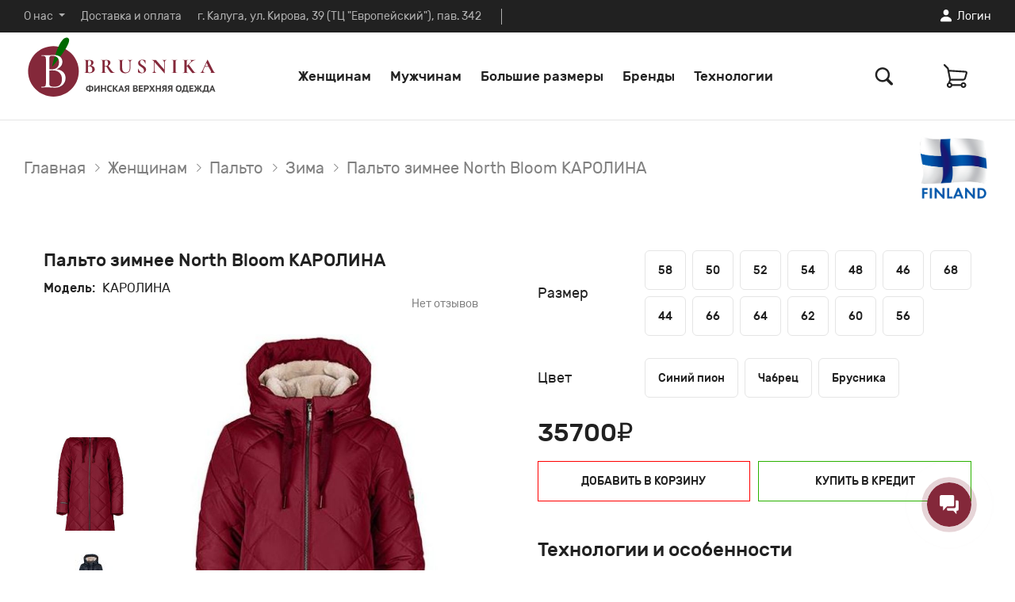

--- FILE ---
content_type: text/html; charset=utf-8
request_url: https://www.brusnika.store/palto-zimnee-north-bloom-karolina
body_size: 12286
content:
 
<!DOCTYPE html>
<!--[if IE]><![endif]-->
<!--[if IE 8 ]><html dir="ltr" lang="ru" class="ie8"><![endif]-->
<!--[if IE 9 ]><html dir="ltr" lang="ru" class="ie9"><![endif]-->
<!--[if (gt IE 9)|!(IE)]><!-->
<html dir="ltr" lang="ru">
<!--<![endif]-->
<head>
  <meta charset="UTF-8"/>
  <meta name="viewport" content="width=device-width, initial-scale=1">
  <meta name="yandex-verification" content="80073adfd35aedfb" />
  <meta http-equiv="X-UA-Compatible" content="IE=edge">
  <title>Пальто зимнее North Bloom КАРОЛИНА  |  brusnika.store</title>
    <base href="https://www.brusnika.store/"/>
      <meta name="description" content="Пальто зимнее North Bloom КАРОЛИНА купить с доставкой и примеркой по всей России в магазине brusnika.store | Финское качество | быстрая доставка | Удобная рассрочка"/>
      <meta property="og:title" content="Пальто зимнее North Bloom КАРОЛИНА  |  brusnika.store"/>
  <meta property="og:type" content="website"/>
  <meta property="og:url" content=""/>
      <meta property="og:image" content="https://www.brusnika.store/image/catalog/brusnika-logo.svg"/>
    <meta property="og:site_name" content="Brusnika | Магазин финской верхней одежды"/>

    
  <!-- STYLESHEETS -->
  <!--load fontawesome -->
<link rel="stylesheet" href="https://cdn.jsdelivr.net/npm/@fortawesome/fontawesome-free@5.15.4/css/fontawesome.min.css"> 
<link href="catalog/view/theme/neoseo_firestore/stylesheet/simple.css?v=4.11.9.3" type="text/css" rel="stylesheet" media="screen"/>
  
    <link href="/catalog/view/theme/neoseo_firestore/min/magnific-popup.css_1703415523.css" type="text/css" rel="stylesheet" media="screen"/>
  
    <link href="/catalog/view/theme/neoseo_firestore/min/bootstrap-datetimepicker.min.css_1703415523.css" type="text/css" rel="stylesheet" media="screen"/>
  
    <link href="/catalog/view/theme/neoseo_firestore/min/sdek.css_1703415523.css" type="text/css" rel="stylesheet" media="screen"/>
  
    <link href="/catalog/view/theme/neoseo_firestore/min/neoseo_account.css_1703415523.css" type="text/css" rel="stylesheet" media="screen"/>
  
    <link href="/catalog/view/theme/neoseo_firestore/min/neoseo_callback.css_1703415523.css" type="text/css" rel="stylesheet" media="screen"/>
  
    <link href="/catalog/view/theme/neoseo_firestore/min/neoseo_product_quickview.css_1703415523.css" type="text/css" rel="stylesheet" media="screen"/>
  
    <link href="/catalog/view/theme/neoseo_firestore/min/stylesheet.css_1715623611.css" type="text/css" rel="stylesheet" media="screen"/>
      <link href="catalog/view/theme/neoseo_firestore/stylesheet/2022-06-27.css?v=0.0.2" type="text/css" rel="stylesheet" media="screen"/>
  <!-- SCRIPTS -->
  
    <script src="catalog/view/theme/extension_liveopencart/related_options/js/product_page_common.js?v=1703415523" ></script>
  
    <script src="catalog/view/theme/extension_liveopencart/related_options/js/product_page_with_related_options.js?v=1703415523" ></script>
  
    <script src="//api-maps.yandex.ru/2.1/?lang=ru_RU&ns=cdekymap" ></script>
  
    <script src="catalog/view/theme/extension_liveopencart/related_options/js/liveopencart.select_option_toggle.js?v=1703415523" ></script>
  
    <script src="catalog/view/theme/extension_liveopencart/related_options/js/liveopencart.ro_common.js?v=1703415523" ></script>
  
    <script src="catalog/view/theme/extension_liveopencart/related_options/js/liveopencart.related_options.js?v=1703415523" ></script>
  
    <script src="/catalog/view/theme/neoseo_firestore/min/jquery-3.6.0.min.js_1703415523.js" ></script>
  
    <script src="/catalog/view/theme/neoseo_firestore/min/slideshow.js_1703415523.js" ></script>
  
    <script src="/catalog/view/theme/neoseo_firestore/min/common.js_1703415523.js" ></script>
  
    <script src="/catalog/view/theme/neoseo_firestore/min/jquery.magnific-popup.min.js_1703415523.js" ></script>
  
    <script src="/catalog/view/theme/neoseo_firestore/min/moment.min.js_1703415523.js" ></script>
  
    <script src="/catalog/view/theme/neoseo_firestore/min/moment-with-locales.min.js_1703415523.js" ></script>
  
    <script src="/catalog/view/theme/neoseo_firestore/min/bootstrap-datetimepicker.min.js_1703415523.js" ></script>
  
    <script src="/catalog/view/theme/neoseo_firestore/min/elevateZoom.min.js_1703415523.js" ></script>
  
    <script src="/catalog/view/theme/neoseo_firestore/min/sdek.js_1703415523.js" ></script>
  
    <script src="/catalog/view/theme/neoseo_firestore/min/jquery.validate.js_1703415523.js" ></script>
  
    <script src="/catalog/view/theme/neoseo_firestore/min/additional-methods.js_1703415523.js" ></script>
  
    <script src="/catalog/view/theme/neoseo_firestore/min/messages_ru.js_1703415523.js" ></script>
  
    <script src="/catalog/view/theme/neoseo_firestore/min/neoseo_callback.js_1703415523.js" ></script>
  
    <script src="/catalog/view/theme/neoseo_firestore/min/jquery.maskedinput.js_1703415523.js" ></script>
  
    <script src="/catalog/view/theme/neoseo_firestore/min/neoseo_popup_cart.js_1703415523.js" ></script>
  
    <script src="/catalog/view/theme/neoseo_firestore/min/neoseo_popup_compare.js_1703415523.js" ></script>
  
    <script src="/catalog/view/theme/neoseo_firestore/min/neoseo_product_quickview.js_1703415523.js" ></script>
  
    <script src="/catalog/view/theme/neoseo_firestore/min/neoseo_quick_order.js_1703415523.js" ></script>
  
    <script src="/catalog/view/theme/neoseo_firestore/min/neoseo_smart_search.js_1703415523.js" ></script>
    <script src="https://forma.tinkoff.ru/static/onlineScript.js"></script>
  <script src="catalog/view/javascript/simple.js?v=4.11.9" ></script>
  <script src="catalog/view/javascript/simplecheckout.js?v=4.11.9" ></script>
  <script type="text/javascript"src="https://points.boxberry.de/js/boxberry.js"
/></script>


    <!-- SCRIPTS -->
  <!-- LINKS -->
      <link href="https://www.brusnika.store/palto-zimnee-north-bloom-karolina" rel="canonical"/>
      <link href="https://www.brusnika.store/image/catalog/brusnika-favikon.png" rel="icon"/>
  
  <!-- ANALYTICS -->
    <!-- Связанные опции -->
        <script src="catalog/view/theme/extension_liveopencart/related_options/js/liveopencart.select_option_toggle.js?v=1703415523" type="text/javascript"></script>
        <script src="catalog/view/theme/extension_liveopencart/related_options/js/liveopencart.ro_common.js?v=1703415523" type="text/javascript"></script>
        <script src="catalog/view/theme/extension_liveopencart/related_options/js/liveopencart.related_options.js?v=1703415523" type="text/javascript"></script>
    <!-- Связанные опции -->
<!-- NeoSeo Product QuickView - begin -->
<script>
	$(document).ready(function () {
		$(".product-thumb > .image").each(function (index, object) {
			$(object).prepend('<a title="Быстрый просмотр" onclick="productQuickview($(this))" class="quickview glyphicon glyphicon-eye-open"></a>');
		});
	});
</script>
<!-- NeoSeo Product QuickView - end -->
</head>
<body>
<div class="header-top">
  <div class="container-fluid">
    <div class="header__box">
                    <ul class="header-top__menu list-inline">
                                                            <div class="header-top__menu-item dropdown">
                            <a class="header-top__menu-link dropdown-toggle" id="dropdown-1" data-toggle="dropdown" aria-haspopup="true" aria-expanded="false">
                                О нас
                            </a>
                            <ul class="dropdown-menu default-dropdown-menu" aria-labelledby="dropdown-1">
                                                                                                            <li><a href="certificates">Сертификаты</a></li>
                                                                                                </ul>
                        </div>
                                                                                <li class="header-top__menu-item">
                            <a class="header-top__menu-link" href="https://www.brusnika.store/delivery">Доставка и оплата</a>
                        </li>
                                                                                <li class="header-top__menu-item">
                            <a class="header-top__menu-link" href="">г. Калуга, ул. Кирова, 39 (ТЦ "Европейский"), пав. 342</a>
                        </li>
                                                </ul>
            <div class="header-top__divider"></div>
        
                        
      <div class="header-top__customer  m-l__a dropdown">
                      <span class="header-top__customer-link" data-toggle="modal" data-target="#loginModal">
                <svg width="13" height="13" viewBox="0 0 13 13" fill="none" xmlns="http://www.w3.org/2000/svg">
                    <path d="M6.52637 6.00293C8.0166 6.00293 9.28125 4.67676 9.28125 2.96094C9.28125 1.28613 8.00977 0.000976562 6.52637 0.000976562C5.03613 0.000976562 3.75781 1.30664 3.76465 2.97461C3.76465 4.67676 5.0293 6.00293 6.52637 6.00293ZM2.26074 12.3604H10.7783C11.9062 12.3604 12.2959 12.0186 12.2959 11.3896C12.2959 9.63281 10.0674 7.21289 6.51953 7.21289C2.97852 7.21289 0.743164 9.63281 0.743164 11.3896C0.743164 12.0186 1.13281 12.3604 2.26074 12.3604Z" fill="white"></path>
                </svg>
                <span>Логин</span>
            </span>          
                </div>
    </div>
  </div>
</div>
<div class="header-menu">
  <div class="container-fluid">
    <div class="header__box">
      <div class="header__logo">
                  <a class="header__logo-link" href="https://www.brusnika.store/"><img src="https://www.brusnika.store/image/catalog/brusnika-logo.svg" title="Brusnika | Магазин финской верхней одежды" alt="Brusnika | Магазин финской верхней одежды" class="img-fluid"  width="" height="" /></a>
              </div>
                  <nav class="header-menu__nav">
            <ul class="header-menu__nav-list list-unstyled">
                                                            <li class="header-menu__nav-item dropdown">
                            <a class="header-menu__nav-link" href="https://www.brusnika.store/zhenshinam/">Женщинам</a>
                            <div class="header-menu__sub-nav submenu">
                                                                    <ul class="list-unstyled header-menu__sub-nav-2">
                                                                                    <li class="header-menu__sub-nav-item">
                                                <a class="header-menu__sub-nav-link --title"
                                                   href="https://www.brusnika.store/zhenshinam/palto/">
                                                                                                        <span>Пальто</span>
                                                </a>
                                                                                                    <ul class="list-unstyled header-menu__sub-nav-3">
                                                                                                                    <li class="header-menu__sub-nav-item">
                                                                <a class="header-menu__sub-nav-link"
                                                                   href="https://www.brusnika.store/zhenshinam/palto/osen-vesna/">
                                                                    Осень-Весна
                                                                </a>
                                                            </li>
                                                                                                                    <li class="header-menu__sub-nav-item">
                                                                <a class="header-menu__sub-nav-link"
                                                                   href="https://www.brusnika.store/zhenshinam/palto/zima/">
                                                                    Зима
                                                                </a>
                                                            </li>
                                                                                                            </ul>
                                                                                            </li>
                                                                                    <li class="header-menu__sub-nav-item">
                                                <a class="header-menu__sub-nav-link --title"
                                                   href="https://www.brusnika.store/zhenshinam/kurtki/">
                                                                                                        <span>Куртки</span>
                                                </a>
                                                                                                    <ul class="list-unstyled header-menu__sub-nav-3">
                                                                                                                    <li class="header-menu__sub-nav-item">
                                                                <a class="header-menu__sub-nav-link"
                                                                   href="https://www.brusnika.store/zhenshinam/kurtki/osen-vesna-1/">
                                                                    Осень-Весна
                                                                </a>
                                                            </li>
                                                                                                                    <li class="header-menu__sub-nav-item">
                                                                <a class="header-menu__sub-nav-link"
                                                                   href="https://www.brusnika.store/zhenshinam/kurtki/leto-2/">
                                                                    Лето
                                                                </a>
                                                            </li>
                                                                                                                    <li class="header-menu__sub-nav-item">
                                                                <a class="header-menu__sub-nav-link"
                                                                   href="https://www.brusnika.store/zhenshinam/kurtki/zima-1/">
                                                                    Зима
                                                                </a>
                                                            </li>
                                                                                                            </ul>
                                                                                            </li>
                                                                                    <li class="header-menu__sub-nav-item">
                                                <a class="header-menu__sub-nav-link --title"
                                                   href="https://www.brusnika.store/zhenshinam/plashi/">
                                                                                                        <span>Плащи</span>
                                                </a>
                                                                                                    <ul class="list-unstyled header-menu__sub-nav-3">
                                                                                                                    <li class="header-menu__sub-nav-item">
                                                                <a class="header-menu__sub-nav-link"
                                                                   href="https://www.brusnika.store/zhenshinam/plashi/leto/">
                                                                    Лето
                                                                </a>
                                                            </li>
                                                                                                            </ul>
                                                                                            </li>
                                                                            </ul>
                                                            </div>
                        </li>
                                                                                <li class="header-menu__nav-item dropdown">
                            <a class="header-menu__nav-link" href="https://www.brusnika.store/muzhchinam/">Мужчинам</a>
                            <div class="header-menu__sub-nav submenu">
                                                                    <ul class="list-unstyled header-menu__sub-nav-2">
                                                                                    <li class="header-menu__sub-nav-item">
                                                <a class="header-menu__sub-nav-link --title"
                                                   href="https://www.brusnika.store/muzhchinam/kurtki-1/">
                                                                                                        <span>Куртки</span>
                                                </a>
                                                                                                    <ul class="list-unstyled header-menu__sub-nav-3">
                                                                                                                    <li class="header-menu__sub-nav-item">
                                                                <a class="header-menu__sub-nav-link"
                                                                   href="https://www.brusnika.store/muzhchinam/kurtki-1/zima-2/">
                                                                    Зима
                                                                </a>
                                                            </li>
                                                                                                                    <li class="header-menu__sub-nav-item">
                                                                <a class="header-menu__sub-nav-link"
                                                                   href="https://www.brusnika.store/muzhchinam/kurtki-1/osen-vesna-2/">
                                                                    Осень-Весна
                                                                </a>
                                                            </li>
                                                                                                                    <li class="header-menu__sub-nav-item">
                                                                <a class="header-menu__sub-nav-link"
                                                                   href="https://www.brusnika.store/muzhchinam/kurtki-1/leto-1/">
                                                                    Лето
                                                                </a>
                                                            </li>
                                                                                                            </ul>
                                                                                            </li>
                                                                            </ul>
                                                            </div>
                        </li>
                                                                                <li class="header-menu__nav-item dropdown">
                            <a class="header-menu__nav-link" href="">Большие размеры</a>
                            <div class="header-menu__sub-nav submenu">
                                                                    <ul class="list-unstyled header-menu__sub-nav-2">
                                                                                    <li class="header-menu__sub-nav-item">
                                                <a class="header-menu__sub-nav-link "
                                                   href="zhenshinam/razmer:60,62,64,66,68,70,72/">
                                                                                                        <span>Женщинам</span>
                                                </a>
                                                                                            </li>
                                                                                    <li class="header-menu__sub-nav-item">
                                                <a class="header-menu__sub-nav-link "
                                                   href="muzhchinam/razmer:60,62,64,66,68,70,72/">
                                                                                                        <span>Мужчинам</span>
                                                </a>
                                                                                            </li>
                                                                            </ul>
                                                            </div>
                        </li>
                                                                                <li class="header-menu__nav-item"><a class="header-menu__nav-link"
                                                             href="https://www.brusnika.store/index.php?route=product/manufacturer">Бренды</a></li>
                                                                                <li class="header-menu__nav-item dropdown">
                            <a class="header-menu__nav-link" href="">Технологии</a>
                            <div class="header-menu__sub-nav submenu">
                                                                    <ul class="list-unstyled header-menu__sub-nav-2">
                                                                                    <li class="header-menu__sub-nav-item">
                                                <a class="header-menu__sub-nav-link --title"
                                                   href="">
                                                                                                        <span>Утеплители</span>
                                                </a>
                                                                                                    <ul class="list-unstyled header-menu__sub-nav-3">
                                                                                                                    <li class="header-menu__sub-nav-item">
                                                                <a class="header-menu__sub-nav-link"
                                                                   href="https://www.brusnika.store/solarball">
                                                                    Solarball
                                                                </a>
                                                            </li>
                                                                                                                    <li class="header-menu__sub-nav-item">
                                                                <a class="header-menu__sub-nav-link"
                                                                   href="https://www.brusnika.store/chto-takoe-izosoft">
                                                                    Isosoft
                                                                </a>
                                                            </li>
                                                                                                                    <li class="header-menu__sub-nav-item">
                                                                <a class="header-menu__sub-nav-link"
                                                                   href="https://www.brusnika.store/ob-uteplitele-zerodawn">
                                                                    Zerodawn
                                                                </a>
                                                            </li>
                                                                                                                    <li class="header-menu__sub-nav-item">
                                                                <a class="header-menu__sub-nav-link"
                                                                   href="https://www.brusnika.store/o-uteplitele-izosoft">
                                                                    Гусиный пух
                                                                </a>
                                                            </li>
                                                                                                            </ul>
                                                                                            </li>
                                                                            </ul>
                                                            </div>
                        </li>
                                                </ul>
        </nav>
         

      <div class="header-menu__search">
  <button data-target=".header-menu__search-modal" type="button" class="header-menu__search-button button-reset button-search">
    <svg width="24" height="23" viewBox="0 0 24 23" fill="none" xmlns="http://www.w3.org/2000/svg">
      <path d="M9.91797 18.5234C11.7812 18.5234 13.5273 17.9609 14.9805 17L20.1133 22.1445C20.4531 22.4727 20.8867 22.6367 21.3555 22.6367C22.3281 22.6367 23.043 21.875 23.043 20.9141C23.043 20.4688 22.8906 20.0352 22.5625 19.707L17.4648 14.5859C18.5195 13.0977 19.1406 11.2695 19.1406 9.30078C19.1406 4.22656 14.9922 0.078125 9.91797 0.078125C4.85547 0.078125 0.695312 4.22656 0.695312 9.30078C0.695312 14.375 4.84375 18.5234 9.91797 18.5234ZM9.91797 16.0625C6.20312 16.0625 3.15625 13.0156 3.15625 9.30078C3.15625 5.59766 6.20312 2.53906 9.91797 2.53906C13.6328 2.53906 16.6797 5.59766 16.6797 9.30078C16.6797 13.0156 13.6328 16.0625 9.91797 16.0625Z" fill="#212121"/>
    </svg>
  </button>
  <div data-element="modal-search" class="header-menu__search-modal">
    <div class="container-fluid">
      <!-- NeoSeo Smart Search - begin -->
              <div id="smart-search">
          <div class="input-group search-panel ">

                        <input type="text" class="form-control" name="search" autocomplete="off" value="" placeholder="Поиск товара по всем категориям" >
              <button type="button" class="btn btn-reset" onclick="if(typeof(searchgoto) == 'function'){searchgoto()}">
                  <svg width="24" height="23" viewBox="0 0 24 23" fill="none" xmlns="http://www.w3.org/2000/svg">
                      <path d="M9.91797 18.5234C11.7812 18.5234 13.5273 17.9609 14.9805 17L20.1133 22.1445C20.4531 22.4727 20.8867 22.6367 21.3555 22.6367C22.3281 22.6367 23.043 21.875 23.043 20.9141C23.043 20.4688 22.8906 20.0352 22.5625 19.707L17.4648 14.5859C18.5195 13.0977 19.1406 11.2695 19.1406 9.30078C19.1406 4.22656 14.9922 0.078125 9.91797 0.078125C4.85547 0.078125 0.695312 4.22656 0.695312 9.30078C0.695312 14.375 4.84375 18.5234 9.91797 18.5234ZM9.91797 16.0625C6.20312 16.0625 3.15625 13.0156 3.15625 9.30078C3.15625 5.59766 6.20312 2.53906 9.91797 2.53906C13.6328 2.53906 16.6797 5.59766 16.6797 9.30078C16.6797 13.0156 13.6328 16.0625 9.91797 16.0625Z" fill="#212121"></path>
                  </svg>
              </button>
          </div>
        </div>
        <script>
          $( document ).ready(function() {
            const categoryId = window.localStorage.getItem('category_id');
            const categoryName = window.localStorage.getItem('category_name');

            if (categoryId) {
              $('.category-list-title').attr('data-categoryid', categoryId);
              $('.category-list-title').text(categoryName);
            }

            window.localStorage.removeItem('category_id');
            window.localStorage.removeItem('category_name');
          });
        </script>
        <script>
          $('.item-search').on('click', function () {
            let category = $(this);
            $('.category-list-title').text(category.text());
            $('.category-list-title').attr('data-categoryid', category.data('categoryid'));
            if (category.data('categoryname')) {
              $('.form-control').attr("placeholder", 'Поиск товара в категории ' + category.data('categoryname'));
            } else {
              $('.form-control').attr("placeholder", 'Поиск товара в категории ');
            }
          })
        </script>
        <!-- NeoSeo Smart Search - end -->
          </div>
  </div>
</div>

<script>

  $('.button-search').on('click', function () {

    $($(this).attr('data-target')).addClass('modal-search-show').find('input').focus();
    $('body').append('<div class="modal-overlay"></div>');

    $('.modal-overlay').on('click', () => {
      $($(this).attr('data-target')).removeClass('modal-search-show');
      setTimeout(() =>  $('.modal-overlay').remove() , 300);
    });

  });

</script>

      <div id="cart" class="header-menu__cart">
  <button type="button" data-target=".cart-modal" class="header-menu__cart-button button-reset button-cart  ">
    <svg width="30" height="30" viewBox="0 0 30 30" fill="none" xmlns="http://www.w3.org/2000/svg">
      <path fill-rule="evenodd" clip-rule="evenodd" d="M1.82904 0.314051C1.41062 -0.104684 0.732233 -0.104684 0.313814 0.314051C-0.104605 0.732786 -0.104605 1.41169 0.313814 1.83042L4.37014 5.88981L7.10786 19.5888L5.89211 23.2388C4.72738 23.8271 3.92871 25.0346 3.92871 26.4286C3.92871 28.401 5.52769 30 7.50014 30C9.09929 30 10.453 28.949 10.9081 27.5H21.592C22.0471 28.949 23.4007 30 24.9999 30C26.9723 30 28.5713 28.401 28.5713 26.4286C28.5713 24.4561 26.9723 22.8571 24.9999 22.8571C23.4007 22.8571 22.0471 23.9082 21.592 25.3571H10.9081C10.5263 24.1417 9.51236 23.2063 8.25161 22.9363L8.98652 20.7299H24.349C26.103 20.7299 27.6446 19.5663 28.1264 17.8785L29.9025 11.6574C29.9696 11.4224 30.0009 11.1872 30 10.9569C29.9951 9.6794 29.0012 8.55425 27.649 8.47273L6.81725 7.19988L6.34414 4.83256L1.82904 0.314051ZM24.349 18.5855H9.09264L7.25183 9.37444L27.5202 10.6133C27.7482 10.6271 27.9049 10.8485 27.8421 11.0683L26.066 17.2893C25.847 18.0565 25.1463 18.5855 24.349 18.5855ZM7.50014 27.8571C8.28911 27.8571 8.92871 27.2175 8.92871 26.4286C8.92871 25.6396 8.28911 25 7.50014 25C6.71116 25 6.07157 25.6396 6.07157 26.4286C6.07157 27.2175 6.71116 27.8571 7.50014 27.8571ZM26.4285 26.4286C26.4285 27.2175 25.7889 27.8571 24.9999 27.8571C24.2109 27.8571 23.5713 27.2175 23.5713 26.4286C23.5713 25.6396 24.2109 25 24.9999 25C25.7889 25 26.4285 25.6396 26.4285 26.4286Z" fill="#212121"/>
    </svg>
                <span class="header-menu__cart-total d-none"></span>
        </button>
    <div class="cart-modal">
        <div class="cart-modal__heading">
            <button class="cart-modal__heading-close button-reset button-close-cart">
                <i class="las la-times"></i>
            </button>
        </div>
        <ul class="cart-modal__list list-unstyled">
                            <li>
                    <p class="cart-modal__empty">Ваша корзина пуста!</p>
                </li>
                    </ul>
    </div>
</div>
<script>

    $('.button-cart').on('click', function () {
        $('body').removeClass('modal-open');
        $($(this).attr('data-target')).addClass('active');
        $('body').append('<div class="modal-overlay"></div>');

        $('.modal-overlay').on('click', () => {
            $('body').removeClass('modal-open');
            $($(this).attr('data-target')).removeClass('active');
            setTimeout(() =>  $('.modal-overlay').remove() , 300);
        });

        $('.button-close-cart').on('click', () => {
            $('body').removeClass('modal-open');
            $($(this).attr('data-target')).removeClass('active');
            setTimeout(() =>  $('.modal-overlay').remove() , 300);
        });

    });

</script>

    </div>
  </div>
</div>

<!-- The Modal -->
<div class="modal modal-login" id="loginModal">
  <div class="modal-dialog modal-dialog-centered">
    <div class="modal-content">

      <!-- Modal Header -->
      <div class="modal-header">
        <button type="button" class="close" data-dismiss="modal">&times;</button>
      </div>

      <!-- Modal body -->
      <div class="modal-body">
        <div class="btn-group">
          <span class="btn btn-primary">Логин</span>
          <a class="btn btn-default" href="/index.php?route=account/register">Регистрация</a>
        </div> 
        <p>Войти</p>
          <form action="https://www.brusnika.store/index.php?route=account/login" method="post" enctype="multipart/form-data">
        <div class="form-group">
          <input type="text" name="email" value="" placeholder="e-mail" id="input-email" class="form-control" />
        </div>
        <div class="form-group">
          <input type="password" name="password" value="" placeholder="Пароль" id="input-password" class="form-control" />
          <span class="show-pass"><i class="las la-eye"></i></span>
        </div>
        <div class="form-group">
          <div class="buttons">
            <input type="submit" value="Войти" class="btn btn-default" />
            <a href="/index.php?route=account/forgotten" class="btn btn-link">Восстановление пароля</a>
          </div>
        </div>
          </form>
      </div>
    </div>
  </div>
</div>

<script>
$(document).ready(function() {
  $('.show-pass').on('mousedown', function() {
    $(this).siblings('input').attr('type', 'text');
    $(this).html('<i class="las la-eye-slash"></i>');
  });
  $('.show-pass').on('mouseup', function() {
    $(this).siblings('input').attr('type', 'password');
    $(this).html('<i class="las la-eye"></i>');
  });            
})
</script>

<section id="product-product" class="container-fluid">
         <ul class="breadcrumb">
                                  <li><a href="https://www.brusnika.store/">Главная</a></li>
                                              <li><a href="https://www.brusnika.store/zhenshinam/">Женщинам</a></li>
                                              <li><a href="https://www.brusnika.store/zhenshinam/palto/">Пальто</a></li>
                                              <li><a href="https://www.brusnika.store/zhenshinam/palto/zima/">Зима</a></li>
                                              <li><span>Пальто зимнее North Bloom КАРОЛИНА</span></li>
                        <div class="finflag"><img src="/image/catalog/finland.png"></div>
    </ul>
    
    <div class="content-top"></div>
    <div id="product" class="product">
        <div class="product__head">
            <input type="hidden" name="product_id" value="6886" />
            <div class="product__main">
                <h1 class="product__title">Пальто зимнее North Bloom КАРОЛИНА</h1>
                                <div class="product__model"><b>Модель:</b>            <!-- Neoseo Product Options PRO - begin -->
                        КАРОЛИНА
                        <!-- Neoseo Product Options PRO - end --></div>
                                <div class="product__rating">
                                            <div class="product__rating-text">Нет отзывов</div>
                                    </div>
                <div class="product__images  column-2 ">
                                            <div class="product__images-list">
                                                        <div class="product__images-list-wrapper">
                                <div class="firestore-slider-wrapper">
                                                                            <div class="product__images-list-item">
                                            <a href="https://www.brusnika.store/image/cache/catalog/import_files/7f/7fc94460f62211ecbb0800155db30a0b_f43f65c2fbc511ecbb0800155db30a0b-733x1100.jpg" data-zoom-image="https://www.brusnika.store/image/cache/catalog/import_files/7f/7fc94460f62211ecbb0800155db30a0b_f43f65c2fbc511ecbb0800155db30a0b-900x1500.jpg" class="product__images-list-image">
                                                <img src="https://www.brusnika.store/image/cache/catalog/import_files/7f/7fc94460f62211ecbb0800155db30a0b_f43f65c2fbc511ecbb0800155db30a0b-733x1100.jpg" data-main-image="https://www.brusnika.store/image/cache/catalog/import_files/7f/7fc94460f62211ecbb0800155db30a0b_f43f65c2fbc511ecbb0800155db30a0b-733x1100.jpg" title="Пальто зимнее North Bloom КАРОЛИНА" alt="Пальто зимнее North Bloom КАРОЛИНА" />
                                            </a>
                                        </div>
                                                                                                                <div class="product__images-list-item">
                                            <a href="https://www.brusnika.store/image/cache/catalog/import_files/7f/7fc94460f62211ecbb0800155db30a0b_e784370bfbc511ecbb0800155db30a0b-733x1100.jpg" data-zoom-image="https://www.brusnika.store/image/cache/catalog/import_files/7f/7fc94460f62211ecbb0800155db30a0b_e784370bfbc511ecbb0800155db30a0b-900x1500.jpg" class="product__images-list-image">
                                                <img class="img-fluid" src="https://www.brusnika.store/image/cache/catalog/import_files/7f/7fc94460f62211ecbb0800155db30a0b_e784370bfbc511ecbb0800155db30a0b-74x74.jpg" title="Пальто зимнее North Bloom КАРОЛИНА" alt="Пальто зимнее North Bloom КАРОЛИНА" />
                                            </a>
                                        </div>
                                                                            <div class="product__images-list-item">
                                            <a href="https://www.brusnika.store/image/cache/catalog/import_files/7f/7fc94460f62211ecbb0800155db30a0b_d726f289383411eebb3900155db30a0b-733x1100.jpg" data-zoom-image="https://www.brusnika.store/image/cache/catalog/import_files/7f/7fc94460f62211ecbb0800155db30a0b_d726f289383411eebb3900155db30a0b-900x1500.jpg" class="product__images-list-image">
                                                <img class="img-fluid" src="https://www.brusnika.store/image/cache/catalog/import_files/7f/7fc94460f62211ecbb0800155db30a0b_d726f289383411eebb3900155db30a0b-74x74.jpg" title="Пальто зимнее North Bloom КАРОЛИНА" alt="Пальто зимнее North Bloom КАРОЛИНА" />
                                            </a>
                                        </div>
                                                                    </div>
                            </div>

                        </div>
                                        <div class="product__images-main">
                                                    <img width="733" height="1100" class="img-fluid" data-zoom-image="https://www.brusnika.store/image/cache/catalog/import_files/7f/7fc94460f62211ecbb0800155db30a0b_f43f65c2fbc511ecbb0800155db30a0b-900x1500.jpg" src="https://www.brusnika.store/image/cache/catalog/import_files/7f/7fc94460f62211ecbb0800155db30a0b_f43f65c2fbc511ecbb0800155db30a0b-733x1100.jpg" data-main-image="https://www.brusnika.store/image/cache/catalog/import_files/7f/7fc94460f62211ecbb0800155db30a0b_f43f65c2fbc511ecbb0800155db30a0b-733x1100.jpg" alt="Пальто зимнее North Bloom КАРОЛИНА" />
                                            </div>
                </div>
            </div>
            <div class="product__content">
                                    <div class="product__options">
                                                                                                            <div class="product__options-item form-group-radio form-group required ">
                                    <label class="control-label">Размер</label>
                                    <div class="input-group size" id="input-option2301">                                             <div class="radio">
                                                <label>
                                                    <input type="radio" name="option[2301]"
                                                           data-option="="
                                                           value="58183"/>
                                                                                                            <span> 58</span>
                                                                                                                                                        </label>
                                            </div>
                                                                                    <div class="radio">
                                                <label>
                                                    <input type="radio" name="option[2301]"
                                                           data-option="="
                                                           value="58174"/>
                                                                                                            <span> 50</span>
                                                                                                                                                        </label>
                                            </div>
                                                                                    <div class="radio">
                                                <label>
                                                    <input type="radio" name="option[2301]"
                                                           data-option="="
                                                           value="58182"/>
                                                                                                            <span> 52</span>
                                                                                                                                                        </label>
                                            </div>
                                                                                    <div class="radio">
                                                <label>
                                                    <input type="radio" name="option[2301]"
                                                           data-option="="
                                                           value="58189"/>
                                                                                                            <span> 54</span>
                                                                                                                                                        </label>
                                            </div>
                                                                                    <div class="radio">
                                                <label>
                                                    <input type="radio" name="option[2301]"
                                                           data-option="="
                                                           value="58180"/>
                                                                                                            <span> 48</span>
                                                                                                                                                        </label>
                                            </div>
                                                                                    <div class="radio">
                                                <label>
                                                    <input type="radio" name="option[2301]"
                                                           data-option="="
                                                           value="58188"/>
                                                                                                            <span> 46</span>
                                                                                                                                                        </label>
                                            </div>
                                                                                    <div class="radio">
                                                <label>
                                                    <input type="radio" name="option[2301]"
                                                           data-option="="
                                                           value="58179"/>
                                                                                                            <span> 68</span>
                                                                                                                                                        </label>
                                            </div>
                                                                                    <div class="radio">
                                                <label>
                                                    <input type="radio" name="option[2301]"
                                                           data-option="="
                                                           value="58186"/>
                                                                                                            <span> 44</span>
                                                                                                                                                        </label>
                                            </div>
                                                                                    <div class="radio">
                                                <label>
                                                    <input type="radio" name="option[2301]"
                                                           data-option="="
                                                           value="58178"/>
                                                                                                            <span> 66</span>
                                                                                                                                                        </label>
                                            </div>
                                                                                    <div class="radio">
                                                <label>
                                                    <input type="radio" name="option[2301]"
                                                           data-option="="
                                                           value="58185"/>
                                                                                                            <span> 64</span>
                                                                                                                                                        </label>
                                            </div>
                                                                                    <div class="radio">
                                                <label>
                                                    <input type="radio" name="option[2301]"
                                                           data-option="="
                                                           value="58177"/>
                                                                                                            <span> 62</span>
                                                                                                                                                        </label>
                                            </div>
                                                                                    <div class="radio">
                                                <label>
                                                    <input type="radio" name="option[2301]"
                                                           data-option="="
                                                           value="58184"/>
                                                                                                            <span> 60</span>
                                                                                                                                                        </label>
                                            </div>
                                                                                    <div class="radio">
                                                <label>
                                                    <input type="radio" name="option[2301]"
                                                           data-option="="
                                                           value="58176"/>
                                                                                                            <span> 56</span>
                                                                                                                                                        </label>
                                            </div>
                                                                            </div>
                                </div>
                                                                                                                                                                                                                                                                                                                                            <div class="product__options-item form-group-radio form-group required ">
                                    <label class="control-label">Цвет</label>
                                    <div class="input-group size" id="input-option2302">                                             <div class="radio">
                                                <label>
                                                    <input type="radio" name="option[2302]"
                                                           data-option="="
                                                           value="58175"/>
                                                                                                            <span> Синий пион</span>
                                                                                                                                                        </label>
                                            </div>
                                                                                    <div class="radio">
                                                <label>
                                                    <input type="radio" name="option[2302]"
                                                           data-option="="
                                                           value="58187"/>
                                                                                                            <span> Чабрец</span>
                                                                                                                                                        </label>
                                            </div>
                                                                                    <div class="radio">
                                                <label>
                                                    <input type="radio" name="option[2302]"
                                                           data-option="="
                                                           value="58181"/>
                                                                                                            <span> Брусника</span>
                                                                                                                                                        </label>
                                            </div>
                                                                            </div>
                                </div>
                                                                                                                                                                                                                                                                            </div>
                                                    <div class="product__price-reward">
                        <div class="product__price">
                                                            <div data-price class="product__price-default">
                                                  <!-- Neoseo Product Options PRO - begin -->
              <span class="price-area">35700₽</span>
              <!-- Neoseo Product Options PRO - end -->
                                </div>
                                                    </div>
                                            </div>
                                                <div class="product__buy">
                    <button type="button" id="button-cart" class="product__buy-btn btn btn-primary">Добавить в корзину</button>

                                
                                 <button type="button"  class="product__buy-btn btn" onclick="tinka4()">Купить в кредит</button>


<script>
var name = "Пальто зимнее North Bloom КАРОЛИНА";
var price_full = parseInt("35700₽", 10);

 function tinkaKredit() {
    tinkoff.create({
        sum: price_full,
        items: [{
            name: name,
            price: price_full,
            quantity: 1
        }],
        demoFlow: 'sms',
        shopId: '111c15d9-ddeb-4fa1-8afd-eb6f15e46c74',
        showcaseId: 'a2adc35c-4985-4463-9bc0-9ba9418dc19e',
    }, {
        view: 'modal'
    })
}

 function tinka4() {
    tinkoff.create({
        sum: price_full,
        items: [{
            name: name,
            price: price_full,
            quantity: 1
        }],
        demoFlow: 'sms',
        //promoCode: 'installment_0_0_4_4,5',
        shopId: '111c15d9-ddeb-4fa1-8afd-eb6f15e46c74',
        showcaseId: 'a2adc35c-4985-4463-9bc0-9ba9418dc19e',
    }, {
        view: 'modal'
    })
}
</script>
                </div>
                               <!--  -->

                    <div class="product__attributes">
                        <h4>Технологии и особенности</h4>
                                  
                    </div>
                    <div class="product__attributes-item-children">
                                                                                    <div class="product__attributes-children-name tools attr_with-img"><b class = "with_img">
									<img src="https://www.brusnika.store/image/cache/catalog/Features/air_br-50x50.svg" title="AirBreathing" alt="AirBreathing" />
													AirBreathing
								 
					<span data-toggle="tooltip" data-placement="right" title="" data-original-title="Инновационная трехслойная сетка, легко пропускающая воздух"><i class="fa fa-info-circle"></i></span>
							</b></div>
                                                                                                                <div class="product__attributes-children-name tools attr_with-img"><b class = "with_img">
									<img src="https://www.brusnika.store/image/cache/catalog/Features/comfort-50x50.svg" title="Comfort system" alt="Comfort system" />
													Comfort system
								 
					<span data-toggle="tooltip" data-placement="right" title="" data-original-title="Comfort System lite – комплекс инновационных технологий, обеспечивающих функции климат-комфорта."><i class="fa fa-info-circle"></i></span>
							</b></div>
                                                                                                                <div class="product__attributes-children-name tools attr_with-img"><b class = "with_img">
									<img src="https://www.brusnika.store/image/cache/catalog/Features/localthermo-50x50.svg" title="Local thermo" alt="Local thermo" />
													Local thermo
								 
					<span data-toggle="tooltip" data-placement="right" title="" data-original-title="Local Thermo – система внутренней теплоизоляции куртки"><i class="fa fa-info-circle"></i></span>
							</b></div>
                                                                                                                <div class="product__attributes-children-name tools attr_with-img"><b class = "with_img">
									<img src="https://www.brusnika.store/image/cache/catalog/Features/v_mangeta-50x50.svg" title="Ветрозащитная манжета" alt="Ветрозащитная манжета" />
													Ветрозащитная манжета
											</b></div>
                                                                                                                <div class="product__attributes-children-name tools attr_with-img"><b class = "with_img">
									<img src="https://www.brusnika.store/image/cache/catalog/Features/YYK-50x50.svg" title="Молнии YKK" alt="Молнии YKK" />
													Молнии YKK
								 
					<span data-toggle="tooltip" data-placement="right" title="" data-original-title="Застежка-молния высочайшего качества от ведущего мирового производителя. "><i class="fa fa-info-circle"></i></span>
							</b></div>
                                                                                                                <div class="product__attributes-children-name tools attr_with-img"><b class = "with_img">
									<img src="https://www.brusnika.store/image/cache/catalog/Features/svetootr-50x50.svg" title="Светоотражающие элементы" alt="Светоотражающие элементы" />
													Светоотражающие элементы
								 
					<span data-toggle="tooltip" data-placement="right" title="" data-original-title="Видимость в темноте. Отражают свет."><i class="fa fa-info-circle"></i></span>
							</b></div>
                                                                                                            <div class="product__attributes-children">
                                <div class="product__attributes-children-name tools"><b>
													Вид ткани
											</b></div>
                                <div class="product__attributes-children-text">
													Мембрана
							</div>
                            </div>
                                                                                                            <div class="product__attributes-children">
                                <div class="product__attributes-children-name tools"><b>
													Верх изделия
											</b></div>
                                <div class="product__attributes-children-text">
													100 % полиэстер
							</div>
                            </div>
                                                                                                            <div class="product__attributes-children">
                                <div class="product__attributes-children-name tools"><b>
													Длина
											</b></div>
                                <div class="product__attributes-children-text">
													101
							</div>
                            </div>
                                                                                                            <div class="product__attributes-children">
                                <div class="product__attributes-children-name tools"><b>
													Утеплитель
											</b></div>
                                <div class="product__attributes-children-text">
													220(файбертек 100+ 120 вальтерм)
							</div>
                            </div>
                                                                                                </div>
            </div>
        </div>
        <div class="product__body">
            <ul class="nav nav-tabs" id="myTab" role="tablist">
                <li class="nav-item" role="presentation">
                    <a class="nav-link active" data-toggle="tab" href="#description" role="tab" aria-selected="true">Описание</a>
                </li>
                
                <li class="nav-item" role="presentation">
                    <a class="nav-link" data-toggle="tab" href="#reviews" role="tab" aria-selected="false">Отзывов (0)</a>
                </li>
            </ul>
            <div class="tab-content" id="myTabContent">
                <div class="tab-pane fade show active" id="description" role="tabpanel" aria-labelledby="description">
                    <h2>Пальто зимнее North Bloom КАРОЛИНА</h2>
                    <p>Женское пальто в духе мегаполиса выполнено из ромбовидной стежки. Свободный силуэт, просторный капюшон с мягким мехом внутри, комфортная длина (101 см) укроют вас надежным коконом и сохранят ощущение уюта. Синергия утеплителей файбертек 100 и Valterm 120 позволяют комфортно эксплуатировать изделие в условиях русской зимы. В рукавах для сохранения тепла имеются ветрозащитные манжеты. В изделии применена технология "климат-комфорт", благодаря которой сглаживаются температурные колебания. Ткань верха - мембрана, с влаго и ветрозащитной функцией. По центру изделия расположена застежка-молния, в боковых разрезах также имеются декоративные молнии. Капюшон можно зафиксировать с помощью завязок-шнуров. Светоотражающие элементы на рукаве и сбоку по спинке сделают вас заметными в темноте.</p>
                </div>
                <div class="tab-pane fade" id="attributes" role="tabpanel" aria-labelledby="attributes">
                    <div class="product__attributes">
                                                <div class="product__attributes-item">
                            <div class="product__attributes-item-title">
                               
                            </div>
                            <div class="product__attributes-item-children">
                                                            <div class="product__attributes-children">
                                  <div class="product__attributes-children-name tools"><b>
									<img src="https://www.brusnika.store/image/cache/catalog/Features/air_br-50x50.svg" title="AirBreathing" alt="AirBreathing" />
													AirBreathing
								 
					<span data-toggle="tooltip" data-placement="right" title="" data-original-title="Инновационная трехслойная сетка, легко пропускающая воздух"><i class="fa fa-info-circle"></i></span>
							</b></div>
                                  <div class="product__attributes-children-text">
													true
							</div>
                              </div>
                                                            <div class="product__attributes-children">
                                  <div class="product__attributes-children-name tools"><b>
									<img src="https://www.brusnika.store/image/cache/catalog/Features/comfort-50x50.svg" title="Comfort system" alt="Comfort system" />
													Comfort system
								 
					<span data-toggle="tooltip" data-placement="right" title="" data-original-title="Comfort System lite – комплекс инновационных технологий, обеспечивающих функции климат-комфорта."><i class="fa fa-info-circle"></i></span>
							</b></div>
                                  <div class="product__attributes-children-text">
													true
							</div>
                              </div>
                                                            <div class="product__attributes-children">
                                  <div class="product__attributes-children-name tools"><b>
									<img src="https://www.brusnika.store/image/cache/catalog/Features/localthermo-50x50.svg" title="Local thermo" alt="Local thermo" />
													Local thermo
								 
					<span data-toggle="tooltip" data-placement="right" title="" data-original-title="Local Thermo – система внутренней теплоизоляции куртки"><i class="fa fa-info-circle"></i></span>
							</b></div>
                                  <div class="product__attributes-children-text">
													true
							</div>
                              </div>
                                                            <div class="product__attributes-children">
                                  <div class="product__attributes-children-name tools"><b>
									<img src="https://www.brusnika.store/image/cache/catalog/Features/v_mangeta-50x50.svg" title="Ветрозащитная манжета" alt="Ветрозащитная манжета" />
													Ветрозащитная манжета
											</b></div>
                                  <div class="product__attributes-children-text">
													true
							</div>
                              </div>
                                                            <div class="product__attributes-children">
                                  <div class="product__attributes-children-name tools"><b>
									<img src="https://www.brusnika.store/image/cache/catalog/Features/YYK-50x50.svg" title="Молнии YKK" alt="Молнии YKK" />
													Молнии YKK
								 
					<span data-toggle="tooltip" data-placement="right" title="" data-original-title="Застежка-молния высочайшего качества от ведущего мирового производителя. "><i class="fa fa-info-circle"></i></span>
							</b></div>
                                  <div class="product__attributes-children-text">
													true
							</div>
                              </div>
                                                            <div class="product__attributes-children">
                                  <div class="product__attributes-children-name tools"><b>
									<img src="https://www.brusnika.store/image/cache/catalog/Features/svetootr-50x50.svg" title="Светоотражающие элементы" alt="Светоотражающие элементы" />
													Светоотражающие элементы
								 
					<span data-toggle="tooltip" data-placement="right" title="" data-original-title="Видимость в темноте. Отражают свет."><i class="fa fa-info-circle"></i></span>
							</b></div>
                                  <div class="product__attributes-children-text">
													true
							</div>
                              </div>
                                                            <div class="product__attributes-children">
                                  <div class="product__attributes-children-name tools"><b>
													Вид ткани
											</b></div>
                                  <div class="product__attributes-children-text">
													Мембрана
							</div>
                              </div>
                                                            <div class="product__attributes-children">
                                  <div class="product__attributes-children-name tools"><b>
													Верх изделия
											</b></div>
                                  <div class="product__attributes-children-text">
													100 % полиэстер
							</div>
                              </div>
                                                            <div class="product__attributes-children">
                                  <div class="product__attributes-children-name tools"><b>
													Длина
											</b></div>
                                  <div class="product__attributes-children-text">
													101
							</div>
                              </div>
                                                            <div class="product__attributes-children">
                                  <div class="product__attributes-children-name tools"><b>
													Утеплитель
											</b></div>
                                  <div class="product__attributes-children-text">
													220(файбертек 100+ 120 вальтерм)
							</div>
                              </div>
                                                          </div>
                        </div>
                                            </div>
                </div>
                <div class="tab-pane fade" id="reviews" role="tabpanel" aria-labelledby="reviews">
                    <h2>Отзывы Пальто зимнее North Bloom КАРОЛИНА</h2>
                    <form class="form-horizontal" id="form-review">
                        <div class="product__reviews-btn-row">
                            <button type="button" class="btn" data-toggle="modal" data-target="#sendReview">
                                Написать отзыв
                            </button>
                        </div>
                        <div id="review" class="product__reviews"></div>
                        <div class="modal fade" id="sendReview" data-backdrop="static" data-keyboard="false" tabindex="-1" aria-labelledby="staticBackdropLabel" aria-hidden="true">
                            <div class="modal-dialog modal-dialog-centered">
                                <div class="modal-content">
                                    <div class="modal-body">
                                        <div class="product__review-form">
                                            <button type="button" class="close" data-dismiss="modal" aria-label="Close">
                                                <span aria-hidden="true">&times;</span>
                                            </button>
                                                                                            Пожалуйста <a href="https://www.brusnika.store/index.php?route=account/login">авторизируйтесь</a> или <a href="https://www.brusnika.store/index.php?route=account/simpleregister">создайте учетную запись</a> перед тем как написать отзыв
                                                                                    </div>
                                    </div>
                                    <div class="modal-footer">
                                        <button type="button" id="button-review" data-loading-text="Загрузка..." class="btn btn-primary">Написать отзыв</button>
                                    </div>
                                </div>
                            </div>
                        </div>
                    </form>
                </div>
            </div>
        </div>
                <div class="product__footer"></div>        
    </div>
</section>
<script>

    new FirestoreSlideshow(".product__images", {
        autoplay: false,
        interval: 5000,
        items: 3,
        fadeIn: 250,
        fadeOut: 250,
        btnPrev: '.btn-prev',
        btnNext: '.btn-next',
        mode: 'vertical',
        margin: 5
    });

    $('.product__images-list-item').on('click', function (e) {
        e.preventDefault();
        let href = $(this).children('a').attr('href');
        let zoom = $(this).children('a').attr('data-zoom-image');

        $('.product__images-main img').attr('src', href)
        $('.product__images-list-item').removeClass('active');
        $(this).addClass('active');

                    let style = $('body').find('.zoomWindowContainer').children('div').attr('style')
            let match = style.match('\(\"(.*)\"\)');
            let newStyle = style.replace(match[match.length - 1], zoom);
            $('body').find('.zoomWindowContainer').children('div').attr('style', newStyle);
            });

    
            $(".product__images-main img").elevateZoom({
            zoomType:   "inner",
            cursor:     "crosshair",
            scrollZoom : true
        });
    
    $('.svg-group svg').on('mouseenter', function () {
        $(this).addClass('active');
        $(this).nextAll().removeClass('active');
        $(this).prevAll().addClass('active');


        let dataRating = $(this).attr('data-rating');
        $(this).parent().next('input').val(Number(dataRating));
    });

$('#button-cart').on('click', function() {

				// << Related Options
									if ( !ro_button_cart_control($(this)) ) {
						return;
					}
								// >> Related Options
			
	$.ajax({
		url: 'index.php?route=checkout/cart/add',
		type: 'post',
		data: $('#product input[type=\'text\'], #product input[type=\'hidden\'], #product input[type=\'radio\']:checked, #product input[type=\'checkbox\']:checked, #product select, #product textarea'),
		dataType: 'json',
		beforeSend: function() {
			$('#button-cart').button('loading');
		},
		complete: function() {
			$('#button-cart').button('reset');
		},
		success: function(json) {
			$('.alert-dismissible, .text-danger').remove();
			$('.form-group').removeClass('has-error');

			if (json['error']) {
				if (json['error']['option']) {
					for (i in json['error']['option']) {
						var element = $('#input-option' + i.replace('_', '-'));

						if (element.parent().hasClass('input-group')) {
							element.parent().after('<div class="text-danger">' + json['error']['option'][i] + '</div>');
						} else {
							element.parent().after('<div class="text-danger">' + json['error']['option'][i] + '</div>');
						}
					}
				}

				if (json['error']['recurring']) {
					$('select[name=\'recurring_id\']').after('<div class="text-danger">' + json['error']['recurring'] + '</div>');
				}

				// Highlight any found errors
				$('.text-danger').parent().addClass('has-error');
			}

            if (json['success']) {
                
            /* NeoSeo Popup Cart - begin */
                if(typeof(showCart) == 'function'){
                    showCart(json);
                }
            /* NeoSeo Popup Cart - end */
            
                setTimeout(() => $('.alert-firestore').remove(), 3000);

                // Need to set timeout otherwise it wont update the total
                cart.updateCart(json);

                $('html, body').animate({ scrollTop: 0 }, 300);

                $('#cart .cart-modal__list').load('index.php?route=common/cart/info ul li');

            }
		},
        error: function(xhr, ajaxOptions, thrownError) {
            alert(thrownError + "\r\n" + xhr.statusText + "\r\n" + xhr.responseText);
        }
	});
});

$('#review').delegate('.pagination a', 'click', function(e) {
    e.preventDefault();

    $('#review').fadeOut('slow');

    $('#review').load(this.href);

    $('#review').fadeIn('slow');
});

$('#review').load('index.php?route=product/product/review&product_id=6886');

$('#button-review').on('click', function() {
	$.ajax({
		url: 'index.php?route=product/product/write&product_id=6886',
		type: 'post',
		dataType: 'json',
		data: $("#form-review").serialize(),
		beforeSend: function() {
			$('#button-review').button('loading');
		},
		complete: function() {
			$('#button-review').button('reset');
		},
		success: function(json) {
			$('.alert-dismissible').remove();

			if (json['error']) {
				$('.product__review-form #input-review').after(`<span class="has-error">${json['error']}</span>`);
			}

			if (json['success']) {
				$('.product__review-form').html(`<p class="mb-0">${json['success']}</p>`);

				$('input[name=\'name\']').val('');
				$('textarea[name=\'text\']').val('');
				$('input[name=\'rating\']:checked').prop('checked', false);

				$('#sendReview .modal-footer').hide();

				setTimeout(() => $('#sendReview').modal('hide'), 1500);

			}
		}
	});
});

</script>
<script>
$('button[id^=\'button-upload\']').on('click', function() {
	var node = this;

	$('#form-upload').remove();

	$('body').prepend('<form enctype="multipart/form-data" id="form-upload" style="display: none;"><input type="file" name="file" /></form>');

	$('#form-upload input[name=\'file\']').trigger('click');

	if (typeof timer != 'undefined') {
    	clearInterval(timer);
	}

	timer = setInterval(function() {
		if ($('#form-upload input[name=\'file\']').val() != '') {
			clearInterval(timer);

			$.ajax({
				url: 'index.php?route=tool/upload',
				type: 'post',
				dataType: 'json',
				data: new FormData($('#form-upload')[0]),
				cache: false,
				contentType: false,
				processData: false,
				beforeSend: function() {
					$(node).button('loading');
				},
				complete: function() {
					$(node).button('reset');
				},
				success: function(json) {
					$('.text-danger').remove();

					if (json['error']) {
						$(node).parent().find('input').after('<div class="text-danger">' + json['error'] + '</div>');
					}

					if (json['success']) {
						alert(json['success']);

						$(node).parent().find('input').val(json['code']);
					}
				},
				error: function(xhr, ajaxOptions, thrownError) {
					alert(thrownError + "\r\n" + xhr.statusText + "\r\n" + xhr.responseText);
				}
			});
		}
	}, 500);
});
</script>
<!-- Neoseo Product Options PRO - begin -->
<!-- Neoseo Product Options PRO - end -->
<!-- << Related Options  -->
				
													
			
		 
		<style>
			.ro_option_disabled { color: #e1e1e1!important; }
			.ro_option_faded { color: #a1a1a1!important; }
		</style>
		
		
			<script type="text/javascript">
			
		(function(){
		
			var ro_texts = {};
			ro_texts['text_ro_clear_options'] 		= 'Очистить параметры';
			ro_texts['entry_stock_control_error'] = 'В корзину можно добавить только %s (для выбранного сочетания опций)';
			ro_texts['text_stock'] 								= 'Наличие:';
			ro_texts['stock'] 										= '37';
			ro_texts['stock_status'] 							= '';
			ro_texts['product_model'] 						= 'КАРОЛИНА';
		
			var ro_params = {};
			ro_params['ro_settings'] 		= {"update_quantity":"1","update_options":"1","subtract_stock":"0","required":"0","disable_all_options_variant":"1","ro_use_variants":"1","related_options_version":"3.1.1","stock_control":"1","show_clear_options":"2","select_first":"0","spec_model":"0","spec_model_delimiter_product":"","spec_model_delimiter_ro":"","spec_ofs":"1","spec_price":"1"};
			ro_params['ro_texts'] 			= ro_texts;
			ro_params['product_id']			= 6886;
			ro_params['ro_data'] 				= [{"rovp_id":"134","use":"1","rov_id":"75","ro":{"1025":{"relatedoptions_id":"1025","relatedoptions_variant_product_id":"134","product_id":"6886","model":"","sku":"","upc":"","ean":"","location":"","stock_status_id":"0","weight_prefix":"","weight":"0.00000000","price_prefix":"","price":"35700.0000","defaultselect":"0","defaultselectpriority":"0","stock_status":null,"product_stock_status":"\u0412 \u043d\u0430\u043b\u0438\u0447\u0438\u0438","in_stock":true,"stock":"1","options":{"2301":"58174","2302":"58175"},"discounts":[],"specials":[]},"1026":{"relatedoptions_id":"1026","relatedoptions_variant_product_id":"134","product_id":"6886","model":"","sku":"","upc":"","ean":"","location":"","stock_status_id":"0","weight_prefix":"","weight":"0.00000000","price_prefix":"","price":"35700.0000","defaultselect":"0","defaultselectpriority":"0","stock_status":null,"product_stock_status":"\u0412 \u043d\u0430\u043b\u0438\u0447\u0438\u0438","in_stock":true,"stock":"2","options":{"2302":"58175","2301":"58176"},"discounts":[],"specials":[]},"1027":{"relatedoptions_id":"1027","relatedoptions_variant_product_id":"134","product_id":"6886","model":"","sku":"","upc":"","ean":"","location":"","stock_status_id":"0","weight_prefix":"","weight":"0.00000000","price_prefix":"","price":"38700.0000","defaultselect":"0","defaultselectpriority":"0","stock_status":null,"product_stock_status":"\u0412 \u043d\u0430\u043b\u0438\u0447\u0438\u0438","in_stock":true,"stock":"2","options":{"2302":"58175","2301":"58177"},"discounts":[],"specials":[]},"1028":{"relatedoptions_id":"1028","relatedoptions_variant_product_id":"134","product_id":"6886","model":"","sku":"","upc":"","ean":"","location":"","stock_status_id":"0","weight_prefix":"","weight":"0.00000000","price_prefix":"","price":"38700.0000","defaultselect":"0","defaultselectpriority":"0","stock_status":null,"product_stock_status":"\u0412 \u043d\u0430\u043b\u0438\u0447\u0438\u0438","in_stock":true,"stock":"1","options":{"2302":"58175","2301":"58178"},"discounts":[],"specials":[]},"1029":{"relatedoptions_id":"1029","relatedoptions_variant_product_id":"134","product_id":"6886","model":"","sku":"","upc":"","ean":"","location":"","stock_status_id":"0","weight_prefix":"","weight":"0.00000000","price_prefix":"","price":"38700.0000","defaultselect":"0","defaultselectpriority":"0","stock_status":null,"product_stock_status":"\u0412 \u043d\u0430\u043b\u0438\u0447\u0438\u0438","in_stock":true,"stock":"1","options":{"2302":"58175","2301":"58179"},"discounts":[],"specials":[]},"1030":{"relatedoptions_id":"1030","relatedoptions_variant_product_id":"134","product_id":"6886","model":"","sku":"","upc":"","ean":"","location":"","stock_status_id":"0","weight_prefix":"","weight":"0.00000000","price_prefix":"","price":"35700.0000","defaultselect":"0","defaultselectpriority":"0","stock_status":null,"product_stock_status":"\u0412 \u043d\u0430\u043b\u0438\u0447\u0438\u0438","in_stock":true,"stock":"1","options":{"2301":"58180","2302":"58181"},"discounts":[],"specials":[]},"1031":{"relatedoptions_id":"1031","relatedoptions_variant_product_id":"134","product_id":"6886","model":"","sku":"","upc":"","ean":"","location":"","stock_status_id":"0","weight_prefix":"","weight":"0.00000000","price_prefix":"","price":"35700.0000","defaultselect":"0","defaultselectpriority":"0","stock_status":null,"product_stock_status":"\u0412 \u043d\u0430\u043b\u0438\u0447\u0438\u0438","in_stock":true,"stock":"1","options":{"2302":"58181","2301":"58182"},"discounts":[],"specials":[]},"1032":{"relatedoptions_id":"1032","relatedoptions_variant_product_id":"134","product_id":"6886","model":"","sku":"","upc":"","ean":"","location":"","stock_status_id":"0","weight_prefix":"","weight":"0.00000000","price_prefix":"","price":"35700.0000","defaultselect":"0","defaultselectpriority":"0","stock_status":null,"product_stock_status":"\u0412 \u043d\u0430\u043b\u0438\u0447\u0438\u0438","in_stock":true,"stock":"2","options":{"2302":"58181","2301":"58183"},"discounts":[],"specials":[]},"1033":{"relatedoptions_id":"1033","relatedoptions_variant_product_id":"134","product_id":"6886","model":"","sku":"","upc":"","ean":"","location":"","stock_status_id":"0","weight_prefix":"","weight":"0.00000000","price_prefix":"","price":"38700.0000","defaultselect":"0","defaultselectpriority":"0","stock_status":null,"product_stock_status":"\u0412 \u043d\u0430\u043b\u0438\u0447\u0438\u0438","in_stock":true,"stock":"1","options":{"2302":"58181","2301":"58184"},"discounts":[],"specials":[]},"1034":{"relatedoptions_id":"1034","relatedoptions_variant_product_id":"134","product_id":"6886","model":"","sku":"","upc":"","ean":"","location":"","stock_status_id":"0","weight_prefix":"","weight":"0.00000000","price_prefix":"","price":"38700.0000","defaultselect":"0","defaultselectpriority":"0","stock_status":null,"product_stock_status":"\u0412 \u043d\u0430\u043b\u0438\u0447\u0438\u0438","in_stock":true,"stock":"2","options":{"2301":"58177","2302":"58181"},"discounts":[],"specials":[]},"1035":{"relatedoptions_id":"1035","relatedoptions_variant_product_id":"134","product_id":"6886","model":"","sku":"","upc":"","ean":"","location":"","stock_status_id":"0","weight_prefix":"","weight":"0.00000000","price_prefix":"","price":"38700.0000","defaultselect":"0","defaultselectpriority":"0","stock_status":null,"product_stock_status":"\u0412 \u043d\u0430\u043b\u0438\u0447\u0438\u0438","in_stock":true,"stock":"1","options":{"2302":"58181","2301":"58185"},"discounts":[],"specials":[]},"1036":{"relatedoptions_id":"1036","relatedoptions_variant_product_id":"134","product_id":"6886","model":"","sku":"","upc":"","ean":"","location":"","stock_status_id":"0","weight_prefix":"","weight":"0.00000000","price_prefix":"","price":"38700.0000","defaultselect":"0","defaultselectpriority":"0","stock_status":null,"product_stock_status":"\u0412 \u043d\u0430\u043b\u0438\u0447\u0438\u0438","in_stock":true,"stock":"1","options":{"2301":"58178","2302":"58181"},"discounts":[],"specials":[]},"1037":{"relatedoptions_id":"1037","relatedoptions_variant_product_id":"134","product_id":"6886","model":"","sku":"","upc":"","ean":"","location":"","stock_status_id":"0","weight_prefix":"","weight":"0.00000000","price_prefix":"","price":"38700.0000","defaultselect":"0","defaultselectpriority":"0","stock_status":null,"product_stock_status":"\u0412 \u043d\u0430\u043b\u0438\u0447\u0438\u0438","in_stock":true,"stock":"1","options":{"2301":"58179","2302":"58181"},"discounts":[],"specials":[]},"1038":{"relatedoptions_id":"1038","relatedoptions_variant_product_id":"134","product_id":"6886","model":"","sku":"","upc":"","ean":"","location":"","stock_status_id":"0","weight_prefix":"","weight":"0.00000000","price_prefix":"","price":"35700.0000","defaultselect":"0","defaultselectpriority":"0","stock_status":null,"product_stock_status":"\u0412 \u043d\u0430\u043b\u0438\u0447\u0438\u0438","in_stock":true,"stock":"1","options":{"2301":"58186","2302":"58187"},"discounts":[],"specials":[]},"1039":{"relatedoptions_id":"1039","relatedoptions_variant_product_id":"134","product_id":"6886","model":"","sku":"","upc":"","ean":"","location":"","stock_status_id":"0","weight_prefix":"","weight":"0.00000000","price_prefix":"","price":"35700.0000","defaultselect":"0","defaultselectpriority":"0","stock_status":null,"product_stock_status":"\u0412 \u043d\u0430\u043b\u0438\u0447\u0438\u0438","in_stock":true,"stock":"1","options":{"2302":"58187","2301":"58188"},"discounts":[],"specials":[]},"1040":{"relatedoptions_id":"1040","relatedoptions_variant_product_id":"134","product_id":"6886","model":"","sku":"","upc":"","ean":"","location":"","stock_status_id":"0","weight_prefix":"","weight":"0.00000000","price_prefix":"","price":"35700.0000","defaultselect":"0","defaultselectpriority":"0","stock_status":null,"product_stock_status":"\u0412 \u043d\u0430\u043b\u0438\u0447\u0438\u0438","in_stock":true,"stock":"2","options":{"2301":"58180","2302":"58187"},"discounts":[],"specials":[]},"1041":{"relatedoptions_id":"1041","relatedoptions_variant_product_id":"134","product_id":"6886","model":"","sku":"","upc":"","ean":"","location":"","stock_status_id":"0","weight_prefix":"","weight":"0.00000000","price_prefix":"","price":"35700.0000","defaultselect":"0","defaultselectpriority":"0","stock_status":null,"product_stock_status":"\u0412 \u043d\u0430\u043b\u0438\u0447\u0438\u0438","in_stock":true,"stock":"3","options":{"2301":"58174","2302":"58187"},"discounts":[],"specials":[]},"1042":{"relatedoptions_id":"1042","relatedoptions_variant_product_id":"134","product_id":"6886","model":"","sku":"","upc":"","ean":"","location":"","stock_status_id":"0","weight_prefix":"","weight":"0.00000000","price_prefix":"","price":"35700.0000","defaultselect":"0","defaultselectpriority":"0","stock_status":null,"product_stock_status":"\u0412 \u043d\u0430\u043b\u0438\u0447\u0438\u0438","in_stock":true,"stock":"3","options":{"2301":"58182","2302":"58187"},"discounts":[],"specials":[]},"1043":{"relatedoptions_id":"1043","relatedoptions_variant_product_id":"134","product_id":"6886","model":"","sku":"","upc":"","ean":"","location":"","stock_status_id":"0","weight_prefix":"","weight":"0.00000000","price_prefix":"","price":"35700.0000","defaultselect":"0","defaultselectpriority":"0","stock_status":null,"product_stock_status":"\u0412 \u043d\u0430\u043b\u0438\u0447\u0438\u0438","in_stock":true,"stock":"4","options":{"2302":"58187","2301":"58189"},"discounts":[],"specials":[]},"1044":{"relatedoptions_id":"1044","relatedoptions_variant_product_id":"134","product_id":"6886","model":"","sku":"","upc":"","ean":"","location":"","stock_status_id":"0","weight_prefix":"","weight":"0.00000000","price_prefix":"","price":"35700.0000","defaultselect":"0","defaultselectpriority":"0","stock_status":null,"product_stock_status":"\u0412 \u043d\u0430\u043b\u0438\u0447\u0438\u0438","in_stock":true,"stock":"1","options":{"2301":"58176","2302":"58187"},"discounts":[],"specials":[]},"1045":{"relatedoptions_id":"1045","relatedoptions_variant_product_id":"134","product_id":"6886","model":"","sku":"","upc":"","ean":"","location":"","stock_status_id":"0","weight_prefix":"","weight":"0.00000000","price_prefix":"","price":"35700.0000","defaultselect":"0","defaultselectpriority":"0","stock_status":null,"product_stock_status":"\u0412 \u043d\u0430\u043b\u0438\u0447\u0438\u0438","in_stock":true,"stock":"3","options":{"2301":"58183","2302":"58187"},"discounts":[],"specials":[]},"1046":{"relatedoptions_id":"1046","relatedoptions_variant_product_id":"134","product_id":"6886","model":"","sku":"","upc":"","ean":"","location":"","stock_status_id":"0","weight_prefix":"","weight":"0.00000000","price_prefix":"","price":"38700.0000","defaultselect":"0","defaultselectpriority":"0","stock_status":null,"product_stock_status":"\u0412 \u043d\u0430\u043b\u0438\u0447\u0438\u0438","in_stock":true,"stock":"1","options":{"2301":"58184","2302":"58187"},"discounts":[],"specials":[]},"1047":{"relatedoptions_id":"1047","relatedoptions_variant_product_id":"134","product_id":"6886","model":"","sku":"","upc":"","ean":"","location":"","stock_status_id":"0","weight_prefix":"","weight":"0.00000000","price_prefix":"","price":"38700.0000","defaultselect":"0","defaultselectpriority":"0","stock_status":null,"product_stock_status":"\u0412 \u043d\u0430\u043b\u0438\u0447\u0438\u0438","in_stock":true,"stock":"1","options":{"2301":"58177","2302":"58187"},"discounts":[],"specials":[]}},"options_ids":["2301","2302"]}];
			ro_params['ro_theme_name'] 	= 'neoseo_firestore';
									
			var $container_of_options = $('body');
			if ( typeof(ro_getProductContainer) == 'function' ) {
				$container_of_options = ro_getProductContainer(6886);
			}
			
			var ro_instance = $container_of_options.liveopencart_RelatedOptions(ro_params);
			
			ro_instance.common_fn = ro_getCommonFunctions(ro_instance);
			if ( typeof(ro_setThemeCommonFunctions) == 'function' ) {
				ro_setThemeCommonFunctions(ro_instance);
			}
			ro_instance.common_fn.initBasic();
			
			var spec_fn = ro_getSpecificFunctions(ro_instance);
				
						 
			
				
			
				// to custom
				ro_instance.use_block_options = ($('a[id^=block-option][option-value]').length || $('a[id^=block-image-option][option-value]').length || $('a[id^=color-][optval]').length);
				
				ro_instance.bind('init_after.ro', spec_fn.event_init_after);
				ro_instance.bind('setAccessibleOptionValues_select_after.ro', spec_fn.event_setAccessibleOptionValues_select_after);
				ro_instance.bind('setAccessibleOptionValues_radioUncheck_after.ro', spec_fn.event_setAccessibleOptionValues_radioUncheck_after);
				ro_instance.bind('setAccessibleOptionValues_radioToggle_after.ro', spec_fn.event_setAccessibleOptionValues_radioToggle_after);
				ro_instance.bind('setAccessibleOptionValues_radioEnableDisable_after.ro', spec_fn.event_setAccessibleOptionValues_radioEnableDisable_after);
				ro_instance.bind('setSelectedCombination_withAccessControl_after.ro', spec_fn.event_setSelectedCombination_withAccessControl_after);
				ro_instance.bind('controlAccessToValuesOfAllOptions_after.ro', spec_fn.event_controlAccessToValuesOfAllOptions_after);
				
				//ro_instance.custom_radioToggle = spec_fn.custom_radioToggle;
				//ro_instance.custom_radioEnableDisable = spec_fn.custom_radioEnableDisable;
				//ro_instance.sstore_setOptionsStyles = spec_fn.sstore_setOptionsStyles;
				
				
				
									
			ro_instance.bind('setOptionValue_after.ro', spec_fn.event_setOptionValue_after);
			
			ro_instance.spec_fn = spec_fn;
			if ( typeof(ro_setThemeSpecificFunctions) == 'function' ) {
				ro_setThemeSpecificFunctions(ro_instance);
			}
			
							ro_instance.custom_radioToggle = spec_fn.custom_radioToggle;
				ro_instance.custom_radioEnableDisable = spec_fn.custom_radioEnableDisable;
				ro_instance.sstore_setOptionsStyles = spec_fn.sstore_setOptionsStyles;
						
			ro_instance.initRO();
		
		})();
		
		</script>
	
					
				<!-- >> Related Options  -->
				<footer class="footer">
  <div class="footer__main">
    <div class="footer-box footer__info">
      <div class="socials">
                      <a href="https://vk.com/brusnikastoree" class="socials__item -facebook"></a>
                                  <a href="https://www.instagram.com/store.brusnika/" class="socials__item -instagram"></a>
                                    </div>
      <a href="tel:" class="footer__phone"></a>
      <a href="tel:" class="footer__phone"></a>
      <div class="footer__work-time">c 9:00 до 20:00, без выходных</div>
    </div>
    <div class="footer-box footer__menu">
            <p>Каталог</p>
      <ul class="list-unstyled">
                <li><a href="https://www.brusnika.store/zhenshinam/">Женщинам</a></li>
                <li><a href="https://www.brusnika.store/muzhchinam/">Мужчинам</a></li>
                <li><a href="">Большие размеры</a></li>
                <li><a href="https://www.brusnika.store/index.php?route=product/manufacturer">Бренды</a></li>
                <li><a href="">Технологии</a></li>
              </ul>
          </div>
    <div class="footer-box footer__menu">
              <p>Информация</p>
        <ul class="list-unstyled">
                      <li><a href="https://www.brusnika.store/about_us">О нас</a></li>
                      <li><a href="certificates">Сертификаты</a></li>
                      <li><a href="https://www.brusnika.store/delivery">Доставка, оплата и условия возврата</a></li>
                  </ul>
          </div>
    <div class="footer-box footer__menu">
              <p>Контакты</p>
        <ul class="list-unstyled">
                      <li><a href="tel:8 (920) 093-67-15">8 (920) 093-67-15</a></li>
                      <li><a href="tel:8 (4842) 22-05-97">8 (4842) 22-05-97</a></li>
                      <li><a href="https://www.instagram.com/store.brusnika/">Instagram</a></li>
                      <li><a href="https://vk.com/brusnikastoree">Vkontakte</a></li>
                  </ul>
            <ul class="list-unstyled">
        <li><a href="mailto:info@brusnika.store">info@brusnika.store</a></li>
        <li>г. Калуга, ул. Кирова, 39 (ТЦ &quot;Европейский&quot;), пав. 342</li>
      </ul>
    </div>
  </div>
  <div class="footer__bottom">
    <div class="footer__menu">
              <ul class="list-inline">
                      <li class="list-inline-item"><a href="https://www.brusnika.store/terms">Условия соглашения</a></li>
                  </ul>
          </div>
    <p class="footer__powered"></p>
  </div>

</footer>
<script src="catalog/view/theme/neoseo_firestore/stylesheet/vendor/bootstrap-4.6/js/bootstrap.bundle.min.js" ></script>
<script>
    function addWishlist(product_id)
    {
        if($('.wishlist_item'+product_id).hasClass('active')){
            wishlist.remove(product_id);
        } else {
            wishlist.add(product_id);
        }
        $('.wishlist_item'+product_id).toggleClass('active');
    }

    function addCompare(product_id)
    {
        if($('.compare_item'+product_id).hasClass('active')){
            compare.remove(product_id);
        } else {
            compare.add(product_id);
        }
        $('.compare_item'+product_id).toggleClass('active');
    }
            
            </script>
<script>
        (function(w,d,u){
                var s=d.createElement('script');s.async=true;s.src=u+'?'+(Date.now()/60000|0);
                var h=d.getElementsByTagName('script')[0];h.parentNode.insertBefore(s,h);
        })(window,document,'https://cdn-ru.bitrix24.ru/b21902882/crm/site_button/loader_1_kvqoo2.js');
</script>

<!-- Yandex.Metrika counter -->
<script type="text/javascript" >
   (function(m,e,t,r,i,k,a){m[i]=m[i]||function(){(m[i].a=m[i].a||[]).push(arguments)};
   m[i].l=1*new Date();k=e.createElement(t),a=e.getElementsByTagName(t)[0],k.async=1,k.src=r,a.parentNode.insertBefore(k,a)})
   (window, document, "script", "https://mc.yandex.ru/metrika/tag.js", "ym");

   ym(88633216, "init", {
        clickmap:true,
        trackLinks:true,
        accurateTrackBounce:true,
        webvisor:true,
        ecommerce:"dataLayer"
   });
</script>
<noscript><div><img src="https://mc.yandex.ru/watch/88633216" style="position:absolute; left:-9999px;" alt="" /></div></noscript>
<!-- /Yandex.Metrika counter -->


<!-- NeoSeo Smart Search - begin -->
<script type="text/javascript">
     $('[name=search]:not(#input-search):not(#input-search)')
        .after('<div id="search_main" style="display:none"></div>')
        .keyup(function () {
            let language = "";
            if( window.current_language ) {
                language = window.current_language;
            }
			const filter_category = $('.category-list-title').attr('data-categoryid');
			let filter_category_id;
            if (filter_category) {
				filter_category_id = '&filter_category=' + filter_category + '&sub_category=true';
			} else {
				filter_category_id = '';
			}

            $.ajax({
                url: language + 'index.php?route=extension/module/neoseo_smart_search',
                type: 'get',
                dataType: 'json',
				data: 'filter_name=' + encodeURIComponent($(this).val()) + filter_category_id,
                success: function (data) {
                    if (data['content']) {
                        $('#search_main').html(data['content']);
                        $('#search_main').show();
                    } else {
                        $('#search_main').hide();
                    }
                }
            });
        });
</script>
<!-- NeoSeo Smart Search - end -->

    <style>
      .image-wrap:hover .image-main {
        display: none;
      }
      .image-wrap:hover .image-main.image-add-none {
        display: block;
      }
      .image-wrap:hover .image-add {
        display: block !important;
      }
    </style>
    
</body></html>
 


--- FILE ---
content_type: text/html; charset=utf-8
request_url: https://www.brusnika.store/index.php?route=product/product/review&product_id=6886&_=1764252520809
body_size: 51
content:
<p>Нет отзывов о данном товаре.</p>
 


--- FILE ---
content_type: text/css
request_url: https://www.brusnika.store/catalog/view/theme/neoseo_firestore/min/sdek.css_1703415523.css
body_size: 171
content:
.cdek_map_container{position:fixed;background:#fff;width:50%;height:50%;z-index:100;left:25%;top:10%;border:1px solid #8a8a8a;border-radius:5px;box-shadow:2px 2px 4px 0 rgba(0,0,0,.5)}@media (max-width:768px){.cdek_map_container{width:100%;height:95%;left:0;top:5px}}.cdek_map_container_map{width:100%;background:yellow;height:90%}.cdek_map_container_map_control{width:100%;height:10%}.cdek_map_container_map_control a.control_button{display:inline-block;float:right;padding:5px;margin-right:10px;font-size:16px}.cdek_description{border:1px solid #c3c3c3;border-radius:4px;padding:5px;margin:5px 0 0 20px}

--- FILE ---
content_type: text/css
request_url: https://www.brusnika.store/catalog/view/theme/neoseo_firestore/min/neoseo_account.css_1703415523.css
body_size: 5759
content:
.panel-group .panel-heading+.panel-collapse>.panel-body,.panel-group .panel-heading+.panel-collapse>.list-group{border-top:none}.panel-default>.panel-heading.order-list{position:relative;font-family:"Roboto";padding:5px 0;color:#333;background-color:#f5f5f5;border-radius:0!important;border:none!important}.panel-default>.panel-heading.order-list:before{position:absolute;display:block;content:"";width:30px;height:30px;right:24px;top:5px;background:#fff;border:1px solid #d1d1d1;border-radius:50%}.panel-default>.panel-heading.order-list:after{position:absolute;display:block;content:"";width:12px;height:12px;right:33px;top:17px;background:#fff;border-left:1px solid #919191;border-bottom:1px solid #919191;-webkit-transform:rotate(135deg);-ms-transform:rotate(135deg);transform:rotate(135deg);-webkit-transition:all .3s;-o-transition:all .3s;transition:all .3s}.panel-default>.panel-heading.order-list.collapsed:after,.panel-default>.panel-heading.order-list.order-start-collapse:after{position:absolute;display:block;content:"";width:12px;height:12px;right:33px;top:12px;background:#fff;border-left:1px solid #919191;border-bottom:1px solid #919191;-webkit-transform:rotate(-45deg);-ms-transform:rotate(-45deg);transform:rotate(-45deg)}.panel-default>.panel-heading.order-list .order-list-basket{display:none}.panel-default>.panel-heading.order-list .order-list-status{width:auto;text-align:center}.panel-default>.panel-heading.order-list .order-list-number{outline:none;color:#2a77b9}.panel-default>.panel-heading.order-list .order-list-number:focus,.panel-default>.panel-heading.order-list .order-list-number:hover{text-decoration:none}.panel-default>.panel-heading.order-list .order-list-date{font-size:12px;font-weight:500;color:#333}.panel-default>.panel-heading.order-list .order-list-total-prise{font-weight:900;font-size:12px;color:#333}.panel-default>.panel-heading.order-list .order-list-print{border:none!important;display:none}.panel-default>.panel-heading.order-list .order-list-right{border:none!important}.panel-default>.panel-heading.order-list .order-list-status{min-width:110px;height:28px;margin-top:6px;background:#2fa423;color:#fff}.panel-default>.panel-heading.order-list .order-list-status span{padding:0;line-height:28px}.panel-collapse .order-product-list_left{border:none!important}.panel-collapse .product-list-info{padding:30px 0;border-bottom:1px dashed #dedede}.panel-collapse .product-list-info .column-product .product-list-caption a{color:#2a77b9}.panel-collapse .product-list-info .column-product .product-list-caption .product-caption-article{margin:0;padding:0;font-weight:300}.panel-collapse .product-list-info .column-product .producr-list-price{-webkit-box-pack:justify;-ms-flex-pack:justify;justify-content:space-between}.panel-collapse .product-list-info .column-product .producr-list-price .product-caption-price{width:30%;font-size:14px;font-weight:300}.panel-collapse .product-list-info .column-product .producr-list-price p{padding:0;width:70px;line-height:30px;text-align:center;border:1px solid #ddd}.panel-collapse .product-list-info .product-list-buy{-webkit-box-align:end;-ms-flex-align:end;align-items:flex-end}.panel-collapse .product-list-info .product-list-buy .cart-add-button{width:100%;padding:10px}.panel-collapse .product-list-info .product-list-buy .buy-one-click{display:block;white-space:nowrap;padding-left:20px;width:auto;height:auto;margin-top:30px;border:none;font-size:14px;font-weight:300;left:25px;color:#333;text-decoration:underline;background:transparent url([data-uri]) no-repeat left center}.panel-collapse .product-list-info .product-list-buy .buy-one-click:hover{text-decoration:none;background-color:transparent}.panel-collapse .order-product-list_right{border-left:1px solid #dedede;padding-top:30px;padding-bottom:30px}.panel-collapse .order-product-list_right ul{margin:0;padding:0}.panel-collapse .order-product-list_right .option-name{display:inline-block;font-size:14px;font-weight:900;width:45%}.panel-collapse .order-product-list_right .option-value{display:inline-block;vertical-align:top;width:50%;margin-left:5px;font-size:14px;font-weight:300;color:#666}.panel-collapse .order-product-list_right .option-value.status{display:inline-block;width:110px;height:28px;background:#2fa423;color:#fff;line-height:28px;text-align:center}.panel-group .panel{margin-bottom:0;border:none}.block-flex{display:-webkit-box;display:-ms-flexbox;display:flex;-webkit-box-align:center;-ms-flex-align:center;align-items:center;-webkit-box-pack:justify;-ms-flex-pack:justify;justify-content:space-between}@media (max-width:767px){.block-flex{-webkit-box-orient:vertical;-webkit-box-direction:normal;-ms-flex-direction:column;flex-direction:column}.block-flex .block-flex-col{margin-bottom:15px}}.login-block{padding:20px 0;background:#fff}.login-block .login-title{-webkit-box-pack:justify;-ms-flex-pack:justify;justify-content:space-between;margin-bottom:0}@media screen and (max-width:767px){.login-block .login-title{-webkit-box-orient:vertical;-webkit-box-direction:normal;-ms-flex-direction:column;flex-direction:column;-webkit-box-pack:center;-ms-flex-pack:center;justify-content:center}}.login-block .login-title .fa-sign-in{font-size:27px}.login-block h1{margin:0;padding:0;font-size:30px;font-family:"OpenSans";font-weight:900;color:#fff;text-transform:uppercase;text-align:center}@media screen and (max-width:767px){.login-block h1{margin-bottom:15px;text-align:center}}.login-block .row-login{display:-webkit-box;display:-ms-flexbox;display:flex;-webkit-box-orient:vertical;-webkit-box-direction:normal;-ms-flex-direction:column;flex-direction:column;-webkit-box-align:center;-ms-flex-align:center;align-items:center;padding-top:20px}.login-block input{padding:10px 0;border:none;border-bottom:1px solid #c7c7c7;-webkit-box-shadow:none!important;box-shadow:none!important;font-size:14px;font-weight:300}.login-block input[type="submit"]{padding:10px}.login-block .form-group{margin-bottom:30px}.login-block .login-content{padding:20px 35px 0}.login-block .login-content .col-mail,.login-block .login-content .col-psw{padding-left:44px;background-image:url([data-uri]);background-repeat:no-repeat;background-position:10px center}.login-block .login-content .col-psw{background-image:url([data-uri])}.login-block .login-forgot{color:#229ac8;padding:10px 0 0;white-space:nowrap;text-align:left}.login-block .login-forgot:hover{text-decoration:underline}.login-block .login-forgot i{color:#229ac8}.login-block .login-btns{padding-top:0;padding-left:0;margin:0 auto}.login-block .login-btns .remember{color:#999;font-size:12px}.login-block .login-btns .block-flex-col{-webkit-box-align:start;-ms-flex-align:start;align-items:flex-start}.login-block .login-btns .socialLogin{display:none}.login-block .login-btns .btn-reg{padding:0;border-radius:0;color:#2a77b9;border:none;border-bottom:1px dashed #2a77b9;background:none;-webkit-box-shadow:none;box-shadow:none}.login-block .login-btns .btn-reg:hover{border-bottom-color:transparent;border-bottom:1px dashed transparent;-webkit-box-shadow:none;box-shadow:none}.login-block .login-btns .btn-login{min-width:115px;background:#444}.login-block .login-btns .btn-login:hover{background:#666}.row-colored{padding:16px 35px;background:#229ac8}@media (max-width:576px){.row-colored{padding:16px 10px}}.account-container .rating .fa,.login-block .rating .fa{margin-bottom:10px}.account-container .socialLogin,.login-block .socialLogin{display:-webkit-box;display:-ms-flexbox;display:flex;-webkit-box-pack:center;-ms-flex-pack:center;justify-content:center;-webkit-box-align:center;-ms-flex-align:center;align-items:center;width:50%;margin:10px auto}@media screen and (max-width:767px){.account-container .socialLogin,.login-block .socialLogin{-webkit-box-orient:vertical;-webkit-box-direction:normal;-ms-flex-direction:column;flex-direction:column;-webkit-box-pack:center;-ms-flex-pack:center;justify-content:center;width:100%}}.account-container .socialLogin span,.login-block .socialLogin span{position:relative;display:block;width:50%;text-align:right;right:0;line-height:22px;color:#999}@media screen and (max-width:767px){.account-container .socialLogin span,.login-block .socialLogin span{text-align:center;width:100%}}.account-container .socialLogin #uLogin,.login-block .socialLogin #uLogin{width:50%;position:relative;right:0}@media screen and (max-width:767px){.account-container .socialLogin #uLogin,.login-block .socialLogin #uLogin{margin-top:5px;display:-webkit-box;display:-ms-flexbox;display:flex;-webkit-box-pack:center;-ms-flex-pack:center;justify-content:center;width:100%}}.account-container .socialLogin .ulogin-buttons-container,.login-block .socialLogin .ulogin-buttons-container{display:-webkit-box!important;display:-ms-flexbox!important;display:flex!important;-ms-flex-wrap:wrap;flex-wrap:wrap;-webkit-box-pack:start;-ms-flex-pack:start;justify-content:flex-start;padding-left:20px!important}@media screen and (max-width:767px){.account-container .socialLogin .ulogin-buttons-container,.login-block .socialLogin .ulogin-buttons-container{text-align:center;-webkit-box-pack:center;-ms-flex-pack:center;justify-content:center;padding-left:0!important}}.account-container .socialLogin [class*='ulogin-button-'],.login-block .socialLogin [class*='ulogin-button-']{border-radius:50%!important;zoom:.8}.account-container .socialLogin .ulogin-button-facebook,.login-block .socialLogin .ulogin-button-facebook{display:inline-block!important}.account-container .socialLogin .ulogin-button-vkontakte,.login-block .socialLogin .ulogin-button-vkontakte{display:inline-block!important}.account-container .socialLogin .ulogin-button-odnoklassniki,.login-block .socialLogin .ulogin-button-odnoklassniki{display:inline-block!important}.account-container .socialLogin .ulogin-button-googleplus,.login-block .socialLogin .ulogin-button-googleplus{display:inline-block!important}.account-container .socialLogin .ulogin-button-twitter,.login-block .socialLogin .ulogin-button-twitter{display:inline-block!important;border:1px solid #4fc2fb!important}.account-container .socialLogin .ulogin-button-yandex,.login-block .socialLogin .ulogin-button-yandex{display:none!important}.account-container .socialLogin .ulogin-button-mailru,.login-block .socialLogin .ulogin-button-mailru{display:none!important}.account-container .socialLogin .ulogin-button-livejournal,.login-block .socialLogin .ulogin-button-livejournal{display:none!important}.account-container .socialLogin .ulogin-button-liveid,.login-block .socialLogin .ulogin-button-liveid{display:none!important}.account-container .socialLogin .ulogin-button-uid,.login-block .socialLogin .ulogin-button-uid{display:none!important}.account-container .socialLogin .ulogin-button-webmoney,.login-block .socialLogin .ulogin-button-webmoney{display:none!important}.account-container .socialLogin .ulogin-button-wargaming,.login-block .socialLogin .ulogin-button-wargaming{display:none!important}.account-container .socialLogin ul,.login-block .socialLogin ul{margin:0}.account-container .socialLogin a,.login-block .socialLogin a{display:block;padding:6px;text-align:center;width:30px;height:30px;background:#fff;border-radius:50%}.account-container .socialLogin a i,.login-block .socialLogin a i{color:#229ac8;font-size:18px}.account-container+.empty-box{padding-left:35px;padding-right:35px}.account-container:not(.checkout-container){margin:0 0 20px 0;padding:20px 0 1px;background:#fff;font-family:"Roboto";font-size:14px;color:#666}.account-container:not(.checkout-container) .btn-primary{font-family:"Roboto";font-weight:900}.account-container:not(.checkout-container) h1{padding-left:35px;padding-right:35px;margin:0;margin-bottom:20px;font-size:30px;font-weight:800;line-height:36px;font-family:"OpenSans";text-transform:uppercase}.account-container:not(.checkout-container) h1.reg-title{background:#229ac8;color:#fff;line-height:65px;text-align:center}.account-container:not(.checkout-container) h1.reg-title i{font-size:27px}@media (max-width:576px){.account-container:not(.checkout-container) h1.reg-title span{font-size:21px}}.account-container:not(.checkout-container).forgotten{text-align:center}.account-container:not(.checkout-container).forgotten h1{color:#fff;text-align:center;line-height:65px;background:#229ac8}@media (max-width:480px){.account-container:not(.checkout-container).forgotten h1{line-height:44px;font-size:5vw}}.account-container:not(.checkout-container).forgotten h1 i{display:none}.account-container:not(.checkout-container).forgotten p{max-width:50%;text-align:center;display:inline-block}@media (max-width:767px){.account-container:not(.checkout-container).forgotten p{max-width:100%}}.account-container:not(.checkout-container).forgotten legend{display:none}.account-container:not(.checkout-container).forgotten label{font-size:0;width:42px;height:33px;background:url([data-uri]) no-repeat center}.account-container:not(.checkout-container).forgotten .form-group{display:-webkit-box;display:-ms-flexbox;display:flex;-webkit-box-pack:center;-ms-flex-pack:center;justify-content:center}.account-container:not(.checkout-container).forgotten form{padding:0 35px 35px}.account-container:not(.checkout-container) .btn{min-width:100px;padding:10px}.account-container:not(.checkout-container) p{padding:0 35px}.account-container:not(.checkout-container) p.reward-sum b{font-weight:700;color:#229ac8}.account-container:not(.checkout-container) p:last-child{padding-bottom:15px}.account-container:not(.checkout-container) .table .description{white-space:pre-wrap}.account-container:not(.checkout-container) .ac-block{padding-bottom:25px;border-bottom:1px solid #fff}@media screen and (max-width:767px){.account-container:not(.checkout-container) .ac-block{-webkit-box-orient:vertical;-webkit-box-direction:normal;-ms-flex-direction:column;flex-direction:column}}.account-container:not(.checkout-container) .ac-block .btn{padding-left:10px;margin-right:35px;margin-left:35px;font-size:14px;font-weight:900;color:#666;background:#ebebeb;-webkit-box-shadow:none;box-shadow:none}.account-container:not(.checkout-container) .ac-block .btn:hover{-webkit-box-shadow:none;box-shadow:none;background:#ccc}.account-container:not(.checkout-container) ul{margin:0;margin-top:20px;padding:5px 35px 25px;list-style:none}.account-container:not(.checkout-container) ul li{padding:8px 0;font-size:14px;font-weight:300;color:#666}.account-container:not(.checkout-container) ul .ac-option{display:inline-block;width:175px;font-size:14px;font-weight:300;color:#333}@media screen and (max-width:767px){.account-container:not(.checkout-container) ul .ac-option{width:auto;padding-right:20px;font-weight:500}}.account-container:not(.checkout-container) ul a{display:block;margin:10px auto 5px;color:#229ac8}.account-container:not(.checkout-container) .table-responsive{font-size:14px}.account-container:not(.checkout-container) .table-responsive thead{background:#229ac8;font-size:14px;font-family:"Roboto";font-weight:900;color:#fff}.account-container:not(.checkout-container) .table-responsive thead td{color:#fff}.account-container:not(.checkout-container) .table-responsive td{text-align:center!important;border:none;padding:15px;font-size:14px;font-family:"Roboto";font-weight:400;color:#333}.account-container:not(.checkout-container) .table-responsive td.bonus-0{padding:30px 35px 76px;font-size:30px;line-height:60px;font-weight:300;color:#cacaca}.account-container:not(.checkout-container) .row-results{margin:0;padding:15px 20px}.account-container:not(.checkout-container) .buttons{margin:0}.account-container:not(.checkout-container) .buttons a{position:relative;top:-5px}.account-container:not(.checkout-container) label{font-weight:300}@media (max-width:767px){.account-container:not(.checkout-container) .login-register .politics{width:60%;margin:0 auto}}.account-container:not(.checkout-container) .login-register .form-group{display:-webkit-box;display:-ms-flexbox;display:flex;-webkit-box-pack:center;-ms-flex-pack:center;justify-content:center}.account-container:not(.checkout-container) .login-register .form-group .field-main{padding-left:35px}@media screen and (max-width:767px){.account-container:not(.checkout-container) .login-register .form-group .field-main{width:60%}}.account-container:not(.checkout-container) .login-register .form-group .field-main label{position:absolute;height:100%;width:44px;left:0;-webkit-box-flex:0;-ms-flex-positive:0;flex-grow:0;font-size:14px;background-repeat:no-repeat;background-position:left center}.account-container:not(.checkout-container) .login-register .form-group .field-main label:before{position:relative;left:-10px}.account-container:not(.checkout-container) .login-register .form-group:nth-child(1) .field-main label{background-image:url([data-uri])}.account-container:not(.checkout-container) .login-register .form-group:nth-child(2) .field-main label{background-image:url([data-uri])}.account-container:not(.checkout-container) .login-register .form-group:nth-child(3) .field-main label{background-image:url([data-uri])}.account-container:not(.checkout-container) .login-register .form-group:nth-child(4) .field-main label{background-image:url([data-uri])}.account-container:not(.checkout-container) .login-register .form-group:nth-child(5) .field-main label{background-image:url([data-uri])}.account-container:not(.checkout-container) .login-register .form-group:nth-child(6) .field-main{margin-bottom:10px}.account-container:not(.checkout-container) .login-register .form-group:nth-child(6) .field-main label{background-image:url([data-uri])}.account-container:not(.checkout-container) .checkbox label{font-size:12px;font-weight:300}.account-container:not(.checkout-container) input{padding:10px 0;max-width:100%;border:none;border-bottom:1px solid #c7c7c7;-webkit-box-shadow:none!important;box-shadow:none!important;font-size:14px;font-weight:300;border-radius:0}.account-container:not(.checkout-container) input[type="submit"]{padding:10px}.account-container:not(.checkout-container) select{max-width:300px}.account-container:not(.checkout-container) ::-webkit-input-placeholder,.account-container:not(.checkout-container) ::-moz-placeholder,.account-container:not(.checkout-container) :-ms-input-placeholder,.account-container:not(.checkout-container) :-moz-placeholder{color:#999993}.account-container:not(.checkout-container) .button-holder{text-align:center;padding-bottom:40px}.account-container:not(.checkout-container) .changepsw,.account-container:not(.checkout-container) .changeadr{padding:0 35px 35px}.account-container:not(.checkout-container) .changepsw .btn,.account-container:not(.checkout-container) .changeadr .btn{top:0}.account-container:not(.checkout-container) .changepsw legend,.account-container:not(.checkout-container) .changeadr legend{display:none}.empty-title{margin-top:9px}.error-container{margin:0 0 20px 0;padding:5px 10px 40px 10px;border:1px solid #fff;background:#fff}@media (max-width:991px){.account-icons .account-icon{-webkit-box-pack:center;-ms-flex-pack:center;justify-content:center;display:-webkit-box;display:-ms-flexbox;display:flex;margin:5px 0}}.account-icons{padding:20px 35px;background:#fff}.account-icons-list{margin-bottom:0;-ms-flex-wrap:wrap;flex-wrap:wrap;display:-webkit-box;display:-ms-flexbox;display:flex;-webkit-box-pack:start;-ms-flex-pack:start;justify-content:flex-start}.account-icons-list a,.account-icons-list h6{margin:0;font-family:"Roboto";font-size:12px;font-weight:400;color:#fff;text-transform:uppercase;text-decoration:none}.account-icons-list:hover{text-decoration:none}.account-item{-webkit-transition:0.2s ease;-o-transition:0.2s ease;transition:0.2s ease;margin-right:5px;display:-webkit-box;display:-ms-flexbox;display:flex;-webkit-box-orient:vertical;-webkit-box-direction:normal;-ms-flex-direction:column;flex-direction:column;-webkit-box-align:center;-ms-flex-align:center;align-items:center;-webkit-box-pack:start;-ms-flex-pack:start;justify-content:flex-start;background:#229ac8;width:114px;height:84px;text-align:center;border:1px solid #fff;padding:7px 20px;-webkit-transition:all .5s;-o-transition:all .5s;transition:all .5s}.account-item i{position:relative;display:block;padding:8px;margin-bottom:8px;font-size:20px;color:#229ac8}.account-item i:before{position:relative;z-index:1}.account-item i:after{position:absolute;display:block;content:"";width:36px;height:36px;background:#fff;border-radius:50%;left:50%;top:50%;-webkit-transform:translate(-50%,-50%);-ms-transform:translate(-50%,-50%);transform:translate(-50%,-50%);z-index:0}.account-item:hover{background:#fff;border-color:#229ac8}.account-item:hover h6{color:#229ac8}.account-item:hover i{color:#fff}.account-item:hover i:after{background:#229ac8}.border-status{font-size:19px;border:4px dotted #57d17a;padding:5px;border-radius:4px;-webkit-transform:rotate(-5deg);-ms-transform:rotate(-5deg);transform:rotate(-5deg);position:absolute}.order-list{padding:6px 0;background:#f5f5f5;border:none;-webkit-box-pack:start;-ms-flex-pack:start;justify-content:flex-start;display:-webkit-box;display:-ms-flexbox;display:flex}.order-list .order-list-left,.order-list .order-list-right{padding:0;height:40px;display:-webkit-box;display:-ms-flexbox;display:flex}.order-list .order-list-print{border-left:1px solid #ccc}.order-list .order-list-print i{font-size:32px;top:-5px;position:relative}.order-list div{height:40px;font-weight:400;color:#444;font-size:14px}.order-list div span{display:inline-block;padding:10px 0}.order-list div a{color:#229ac8}.order-list div a:hover{color:#229ac8}.order-list .order-list-number a{border-bottom:1px dotted}.order-list .order-list-total-prise{padding-left:0}@media (max-width:1199px) and (min-width:992px){.order-list .order-list-print i{left:-6px}}@media (max-width:1199px){.order-list div{font-size:13px}}.order-list-info{width:190px}.order-list-number i,.order-list-info i{color:#229ac8}.order-list-number i:hover,.order-list-info i:hover{color:#229ac8}.order-product-list{display:-webkit-box;display:-ms-flexbox;display:flex;padding:0}.order-product-list_left{border-top:1px solid #ccc;padding:10px 0}.order-product-list_right{border-left:1px solid #ccc;padding:10px 0}@media (max-width:992px){.order-product-list_right{border-left:none}}.order-list-product{width:380px}.order-list-product a{text-align:center}.order-list-done{color:#57d17a;font-weight:700}.order-list-right{border-left:1px solid #ccc}.order-list-right .order-list-status{position:relative}.order-list-history{position:absolute;right:14px;border:none}.order-list-basket{display:-webkit-box;display:-ms-flexbox;display:flex;overflow:hidden;-webkit-box-align:center;-ms-flex-align:center;align-items:center}.order-list-basket a{border-bottom:none!important}.product-list-info{padding:0 8px;display:-webkit-box;display:-ms-flexbox;display:flex;border-bottom:1px dotted #ccc}.product-list-info .product-list-caption,.product-list-info .button-group-cart,.product-list-info .product-list-buy{padding:10px;display:-webkit-box;display:-ms-flexbox;display:flex;-webkit-box-orient:vertical;-webkit-box-direction:normal;-ms-flex-direction:column;flex-direction:column}.producr-list-price{padding-left:10px;display:-webkit-box;display:-ms-flexbox;display:flex;-webkit-box-pack:justify;-ms-flex-pack:justify;justify-content:space-between;-webkit-box-align:baseline;-ms-flex-align:baseline;align-items:baseline}.producr-list-price p{font-weight:700;padding-right:32px}#button-coupon,#button-voucher,#button-reward{padding:7px 20px 8px}.product-grid .price-container{width:50%}.column-product a{color:#212121;font-weight:700}.column-product a:hover{color:#212121;text-decoration:underline}.column-status{display:-webkit-box;display:-ms-flexbox;display:flex;width:100%;-webkit-box-orient:vertical;-webkit-box-direction:normal;-ms-flex-direction:column;flex-direction:column}.product-list-buy{-webkit-box-pack:end;-ms-flex-pack:end;justify-content:flex-end}.product-list-buy .cart-add-button{padding:10px 0}.product-caption-article{padding:10px 0;font-weight:700}.panel-body{padding:0}#accordion-shipping-payment{margin-top:10px}.order-title{width:30%}@media (max-width:991px){.account-icons-list{-ms-flex-wrap:wrap;flex-wrap:wrap}.column-portable{display:-webkit-box;display:-ms-flexbox;display:flex;-webkit-box-orient:vertical;-webkit-box-direction:normal;-ms-flex-direction:column;flex-direction:column}}@media (max-width:768px){.product-list-buy,.product-list-image{margin:0 auto}.product-list-buy img,.product-list-image img{margin:0 auto}.column-product{text-align:center}.product-list-info{-webkit-box-orient:vertical;-webkit-box-direction:normal;-ms-flex-direction:column;flex-direction:column;-webkit-box-align:center;-ms-flex-align:center;align-items:center}}@media (max-width:515px){.account-icon{width:24%;margin:0 1% 5px 0!important}.account-icon .account-item{width:100%;height:69px}.account-icon .account-item h6{display:none}.account-icon .account-item i{font-size:24px}}@media (max-width:480px){.login-btns{-webkit-box-orient:vertical;-webkit-box-direction:normal;-ms-flex-direction:column;flex-direction:column}.login-btns .block-flex-col{height:65px}#uLogin{display:-webkit-box;display:-ms-flexbox;display:flex}.login-title h1{font-size:21px;margin:0}}.radio-box{text-align:center;margin:20px 0 10px}@media (max-width:767px){.login-register .subscribe-on-news,.login-register .agree{width:60%}}.login-register .checkbox-inline,.login-register .radio-inline{display:-webkit-box;display:-ms-flexbox;display:flex}.login-register .col-sm-offset-4{padding-left:15px!important}#ulogin-button-instagram{display:inline-block!important}.checkbox input[type=checkbox],.checkbox-inline input[type=checkbox],.radio input[type=radio],.radio-inline input[type=radio]{margin-left:0}.btn-full-width{width:100%!important;border-top:1px solid #ddd!important}

--- FILE ---
content_type: text/css
request_url: https://www.brusnika.store/catalog/view/theme/neoseo_firestore/min/neoseo_product_quickview.css_1703415523.css
body_size: 1684
content:
.product-thumb .image{overflow:hidden;position:relative}.product-thumb .image a{display:block}.product-thumb .image a:hover{opacity:.8}.image .quickview{font-size:24px;cursor:pointer;opacity:0;-webkit-transition:0.3s;-o-transition:0.3s;transition:0.3s}.product-layout .image .quickview.glyphicon{position:absolute;top:15px;right:15px;z-index:7;color:#229ac8;font-size:32px;height:1px;-webkit-transition:0.3s;-o-transition:0.3s;transition:0.3s}.image:hover .quickview{opacity:1;-webkit-transition:0.3s;-o-transition:0.3s;transition:0.3s}.product-layout .image:hover .quickview.glyphicon{top:15px;right:45px}.image .quickview:before{content:"\f00e";font-family:FontAwesome;font-style:normal;font-weight:400;text-decoration:inherit;position:absolute}.thumbnail-quickview{display:block;padding:4px;margin-bottom:20px;line-height:1.42857143;background-color:#fff;border:none;border-radius:0}.thumbnail-quickview>img,.thumbnail a>img{margin-right:auto;margin-left:auto}.thumbnail-quickview>img,.thumbnail-quickview a>img{display:block;max-width:100%;height:auto}#popup-quickview .rating .fa-star-o{margin-top:0}#popup-quickview #button-cart-qw{height:33px}@media (max-width:767px){.product-layout .image a.quickview.glyphicon{right:40px;bottom:60px;opacity:.7;visibility:visible}.product-layout .image a.quickview.glyphicon:hover{opacity:1;right:40px}.product-layout.product-table .image a.quickview.glyphicon{bottom:17px;right:17px;font-size:18px}}#popup-quickview .thumbnails{margin-left:-30px}@media (max-width:991px){#popup-quickview .thumbnails .thumbnail-quickview img{width:auto}}#popup-quickview .thumbnails.hide-images{height:386px;overflow:hidden;-webkit-transition:0.2s;-o-transition:0.2s;transition:0.2s}@media (max-width:991px){#popup-quickview .thumbnails.hide-images{height:350px}}#popup-quickview .thumbnails.hide-images+.popup-see-all-box .hide-all{display:none}#popup-quickview .thumbnails.show-images{height:auto;-webkit-transition:0.2s;-o-transition:0.2s;transition:0.2s;overflow:hidden;margin-bottom:-10px}#popup-quickview .thumbnails.show-images+.popup-see-all-box .see-all{display:none}#popup-quickview .thumbnails+.popup-see-all-box{text-align:center;margin-bottom:20px}#popup-quickview .thumbnails+.popup-see-all-box .popup-see-all{border-bottom:1px dashed;text-decoration:none}#popup-quickview .thumbnails+.popup-see-all-box .popup-see-all i{margin-left:5px}#popup-quickview .thumbnails+.popup-see-all-box .popup-see-all:focus,#popup-quickview .thumbnails+.popup-see-all-box .popup-see-all:hover{text-decoration:none;outline:none}#popup-quickview .thumbnails .image-additional{position:relative;left:30px}@media (max-width:991px){#popup-quickview .modal-dialog{width:95%}}#popup-quickview .modal-close-button{position:absolute;right:14px;top:24px;width:25px;height:25px;cursor:pointer;display:block;z-index:10}#popup-quickview .modal-close-button span{opacity:.8}#popup-quickview .modal-close-button span:first-child{background:#111;width:25px;height:3px;display:-webkit-box;display:-ms-flexbox;display:flex;-webkit-transform:rotate(45deg);-ms-transform:rotate(45deg);transform:rotate(45deg)}#popup-quickview .modal-close-button span:last-child{width:25px;height:3px;display:-webkit-box;display:-ms-flexbox;display:flex;-webkit-transform:rotate(-45deg);-ms-transform:rotate(-45deg);transform:rotate(-45deg);background:#111;margin-top:-3px}#popup-quickview .modal-close-button:hover span{opacity:1}#popup-quickview .modal-title{color:#111;line-height:22px;margin-bottom:15px;font-size:18px}@media (min-width:768px){#popup-quickview .modal-dialog{min-width:660px}}@media (min-width:992px){#popup-quickview .modal-dialog{min-width:780px}}@media (min-width:768px){#popup-quickview .modal-dialog{min-width:750px}}@media (max-width:480px){#popup-quickview .modal-dialog{margin:5px 0;width:100%}}#popup-quickview .modal-content{border-radius:4px}#popup-quickview .body-right .model-block{font-size:14px}#popup-quickview .body-right .action{font-weight:700;text-transform:uppercase;font-size:14px;color:#229ac8}@media (max-width:767px){#popup-quickview .body-right .action{text-align:center}}#popup-quickview .body-right #first_countdown{display:-webkit-box;display:-ms-flexbox;display:flex;padding-top:30px;margin:0 0 20px -16px}@media (max-width:991px){#popup-quickview .body-right #first_countdown{-webkit-box-pack:center;-ms-flex-pack:center;justify-content:center}}#popup-quickview .body-right #first_countdown.flip-clock-wrapper ul{height:50px;width:32px;padding:0;-ms-flex-negative:0;flex-shrink:0;margin:5px 1px;background:#545454}#popup-quickview .body-right #first_countdown.flip-clock-wrapper ul li{line-height:48px}#popup-quickview .body-right #first_countdown.flip-clock-wrapper ul li a div div.inn{font-size:30px;font-weight:900;color:#fff}#popup-quickview .body-right #first_countdown.flip-clock-wrapper .flip-clock-divider{height:60px;width:16px}#popup-quickview .body-right #first_countdown.flip-clock-wrapper .flip-clock-divider .flip-clock-label{right:-48px}#popup-quickview .body-right #first_countdown.flip-clock-wrapper .flip-clock-divider .flip-clock-dot{width:4px;height:4px;left:6px;border-radius:0}#popup-quickview .body-right #first_countdown.flip-clock-wrapper .flip-clock-divider .flip-clock-dot.top{top:23px}#popup-quickview .body-right #first_countdown.flip-clock-wrapper .flip-clock-divider .flip-clock-dot.bottom{bottom:23px}#popup-quickview .body-right .modal-options-block{border-top:1px solid #eee;padding-top:10px;margin-bottom:-2px}#popup-quickview .body-right .price-area-box{display:-webkit-box;display:-ms-flexbox;display:flex;-webkit-box-pack:justify;-ms-flex-pack:justify;justify-content:space-between;margin-bottom:10px}#popup-quickview .body-right .price-area-box #price_clear{line-height:25px;margin:0}#popup-quickview .body-right .price-area-box .price-text{color:#111;font-size:20px;font-weight:700;margin-bottom:6px}#popup-quickview .body-right .price-area-box .price-old{color:#b7b7b7;font-weight:700;font-size:16px}#popup-quickview .body-right .price-area-box .price-area-quick{font-size:24px;font-weight:700}#popup-quickview .body-right .price-area-box .rating{padding-top:6px;text-align:right}#popup-quickview .body-right .price-area-box .rating .total-reviews{font-weight:700}#popup-quickview .body-right .price-area-box .rating .total-reviews i{margin-right:5px}#popup-quickview .body-right .price-area-box .rating .total-reviews span{border-bottom:1px solid}#popup-quickview .body-right .links-group{padding:20px 0;margin-bottom:5px}@media (max-width:767px){#popup-quickview .body-right .links-group{padding:24px 0}}#popup-quickview .body-right .links-group a{display:-webkit-inline-box;display:-ms-inline-flexbox;display:inline-flex;-webkit-box-align:center;-ms-flex-align:center;align-items:center;color:#666}#popup-quickview .body-right .links-group a:hover{color:#229ac8}#popup-quickview .body-right .links-group a i{font-size:16px;margin-right:8px}#popup-quickview .body-right .links-group a span{font-size:11px;border-bottom:1px dashed}#popup-quickview .body-right .links-group__wishlist{margin-right:40px}#popup-quickview .body-right .modal-pcs-box .input-group{max-width:160px}#popup-quickview .body-right .modal-pcs-box .btn{padding-top:3px;border-radius:0;background:#229ac8;height:30px;display:-webkit-box;display:-ms-flexbox;display:flex;-webkit-box-align:center;-ms-flex-align:center;align-items:center;-webkit-box-pack:center;-ms-flex-pack:center;justify-content:center}#popup-quickview .body-right .modal-pcs-box .btn .glyphicon-minus{left:-1px}#popup-quickview .body-right .modal-pcs-box .btn span{color:#229ac8-text;text-shadow:none}#popup-quickview .body-right .modal-pcs-box .btn:hover{background:#229ac8-hover}#popup-quickview .body-right .modal-pcs-box .btn:hover span{color:#229ac8-text-hover;text-shadow:none}#popup-quickview .body-right .modal-pcs-box .quantity{height:30px;text-align:center}#popup-quickview .body-right .modal-status{margin-bottom:10px;display:block;font-size:16px;text-transform:lowercase}#popup-quickview .body-right #button-cart-qw{width:160px;height:40px;display:-webkit-box;display:-ms-flexbox;display:flex;-webkit-box-align:center;-ms-flex-align:center;align-items:center;-webkit-box-pack:center;-ms-flex-pack:center;justify-content:center;font-size:18px}#popup-quickview .body-right #button-cart-qw i{font-size:21px;margin-right:10px;position:relative;top:-2px}#popup-quickview .body-right .product-list_manufacturer{border-top:1px solid #eee;padding:10px 0;margin:0}#popup-quickview .body-right .product-list_manufacturer .manufacturer-item{margin-bottom:5px}#popup-quickview .thumbnails .image-additional{cursor:pointer}#popup-quickview .thumbnails .image-additional a.active{outline:2px solid #229ac8}@media (max-width:767px){.button-pcs-box{max-width:100%!important}#content{padding-left:15px;padding-right:15px}#popup-quickview .thumbnails{margin-left:-20px}#popup-quickview .thumbnails .image-additional{left:10px}}@media (max-width:460px){.button-pcs-box{-webkit-box-orient:vertical;-webkit-box-direction:normal;-ms-flex-direction:column;flex-direction:column}.button-pcs-box .modal-pcs-box{margin-bottom:10px}}.modal-body .rating .fa{top:-1px}.product-list_bottom .product-template-quick{width:100%;display:block;padding:10px;text-align:center;background:#e4e4e4;border-radius:3px;color:#000;margin-bottom:10px;clear:both}

--- FILE ---
content_type: text/css
request_url: https://www.brusnika.store/catalog/view/theme/neoseo_firestore/stylesheet/2022-06-27.css?v=0.0.2
body_size: 157
content:
html body .header-menu .header-menu__nav .header-menu__nav-list .header-menu__nav-item .submenu{left:auto;right:auto;display:block !important;}html body .header-menu .header-menu__nav .header-menu__nav-list .header-menu__nav-item .submenu .header-menu__sub-nav-2{background-color:transparent;display:flex;flex-direction:row;opacity:0;height:0;visibility:hidden;padding:0;transition:visibility 0s, opacity 555ms linear, height 777ms ease-in-out, background-color 999ms linear;}html body .header-menu .header-menu__nav .header-menu__nav-list .header-menu__nav-item .submenu .header-menu__sub-nav-2 .header-menu__sub-nav-item{padding:0 30px 0 0;}html body .header-menu .header-menu__nav .header-menu__nav-list .header-menu__nav-item .submenu .header-menu__sub-nav-2 .header-menu__sub-nav-item:last-child{padding:0;}html body .header-menu .header-menu__nav .header-menu__nav-list .header-menu__nav-item:hover .submenu .header-menu__sub-nav-2{visibility:visible;opacity:1;height:auto;padding:1rem;background-color:white;}

--- FILE ---
content_type: application/javascript
request_url: https://www.brusnika.store/catalog/view/theme/neoseo_firestore/min/common.js_1703415523.js
body_size: 2890
content:
function getURLVar(key){var value=[];var query=String(document.location).split('?');if(query[1]){var part=query[1].split('&');for(i=0;i<part.length;i++){var data=part[i].split('=');if(data[0]&&data[1]){value[data[0]]=data[1]}}
if(value[key]){return value[key]}else{return''}}}
$(document).ready(function(){$('.text-danger').each(function(){var element=$(this).parent().parent();if(element.hasClass('form-group')){element.addClass('has-error')}});$('#form-currency .currency-select').on('click',function(e){e.preventDefault();$('#form-currency input[name=\'code\']').val($(this).attr('name'));$('#form-currency').submit()});$('#form-language .language-select').on('click',function(e){e.preventDefault();$('#form-language input[name=\'code\']').val($(this).attr('name'));$('#form-language').submit()});$('#search input[name=\'search\']').parent().find('button').on('click',function(){let url=$('base').attr('href')+'index.php?route=product/search';let value=$('.header-menu #search input[name=\'search\']').val();if(value){url+='&search='+encodeURIComponent(value)}
location=url});$('#search input[name=\'search\']').on('keydown',function(e){if(e.key==='Enter'){$('.header-menu #search input[name=\'search\']').parent().find('button').trigger('click')}});$('#menu .dropdown-menu').each(function(){var menu=$('#menu').offset();var dropdown=$(this).parent().offset();var i=(dropdown.left+$(this).outerWidth())-(menu.left+$('#menu').outerWidth());if(i>0){$(this).css('margin-left','-'+(i+10)+'px')}});$('#list-view').click(function(){$('.preview-products-box .preview-products__item').attr('class','preview-products__item --list');$('.preview-products-box').attr('class','preview-products-box grid-1');$('#grid-view').removeClass('active');$('#list-view').addClass('active');localStorage.setItem('display','list')});$('#grid-view').click(function(){$('.preview-products-box .preview-products__item').attr('class','preview-products__item --grid');$('.preview-products-box').attr('class','preview-products-box grid-'+$('.preview-products-box').attr('data-default-grid'));$('#list-view').removeClass('active');$('#grid-view').addClass('active');localStorage.setItem('display','grid')});if(localStorage.getItem('display')==='list'){$('#list-view').trigger('click');$('#list-view').addClass('active')}else if(localStorage.getItem('display')==='grid'){$('#grid-view').trigger('click');$('#grid-view').addClass('active')}else{$('#grid-view').trigger('click');$('#grid-view').addClass('active')}
$(document).on('keydown','#collapse-checkout-option input[name=\'email\'], #collapse-checkout-option input[name=\'password\']',function(e){if(e.keyCode==13){$('#collapse-checkout-option #button-login').trigger('click')}});$('[data-toggle=\'tooltip\']').tooltip({container:'body'});$(document).ajaxStop(function(){$('[data-toggle=\'tooltip\']').tooltip({container:'body'})})});var cart={'add':function(product_id,quantity,target){$.ajax({url:'index.php?route=checkout/cart/add',type:'post',data:'product_id='+product_id+'&quantity='+(typeof(quantity)!='undefined'?quantity:1),dataType:'json',beforeSend:function(){$('#cart > button').button('loading')},complete:function(){$('#cart > button').button('reset')},success:function(json){$('.alert-dismissible, .text-danger').remove();if(json.redirect){location=json.redirect}
if(json.success){$('#content').parent().before('<div class="alert alert-success alert-dismissible alert-firestore" role="alert">'+json.success+' <button type="button" class="btn-close button-reset" data-bs-dismiss="alert" aria-label="Close"><i class="las la-times"></i></button></div>');setTimeout(()=>$('.alert-firestore').remove(),3000);cart.updateCart(json);$('html, body').animate({scrollTop:0},300);$('#cart .cart-modal__list').load('index.php?route=common/cart/info ul li');if(!$(target).hasClass('active')){$(target).addClass('active')}else{return!0}}},error:function(xhr,ajaxOptions,thrownError){alert(thrownError+"\r\n"+xhr.statusText+"\r\n"+xhr.responseText)}})},'update':function(key,quantity){$.ajax({url:'index.php?route=checkout/cart/edit',type:'post',data:'key='+key+'&quantity='+(typeof(quantity)!='undefined'?quantity:1),dataType:'json',beforeSend:function(){$('#cart > button').button('loading')},complete:function(){$('#cart > button').button('reset')},success:function(json){cart.updateCart(json);if(getURLVar('route')=='checkout/cart'||getURLVar('route')=='checkout/checkout'){location='index.php?route=checkout/cart'}else{$('#cart .cart-modal__list').load('index.php?route=common/cart/info ul li')}},error:function(xhr,ajaxOptions,thrownError){alert(thrownError+"\r\n"+xhr.statusText+"\r\n"+xhr.responseText)}})},'remove':function(key){$.ajax({url:'index.php?route=checkout/cart/remove',type:'post',data:'key='+key,dataType:'json',beforeSend:function(){$('#cart > button').button('loading')},complete:function(){$('#cart > button').button('reset')},success:function(json){cart.updateCart(json);if(getURLVar('route')=='checkout/cart'||getURLVar('route')=='checkout/checkout'){location='index.php?route=checkout/cart'}else{$('#cart .cart-modal__list').load('index.php?route=common/cart/info ul li')}},error:function(xhr,ajaxOptions,thrownError){alert(thrownError+"\r\n"+xhr.statusText+"\r\n"+xhr.responseText)}})},'updateCart':function(json){setTimeout(function(){const cartTotal=$('#cart .header-menu__cart-total');if(json.total>0){$('.header-menu__cart-button').addClass('has-items');(cartTotal.hasClass('d-none'))?cartTotal.removeClass('d-none').html(json.total):cartTotal.html(json.total)}else{$('.header-menu__cart-button').removeClass('has-items');cartTotal.addClass('d-none').html('');$('.cart-modal .button-close-cart').click()}},100)},}
var voucher={'add':function(){},'remove':function(key){$.ajax({url:'index.php?route=checkout/cart/remove',type:'post',data:'key='+key,dataType:'json',beforeSend:function(){$('#cart > button').button('loading')},complete:function(){$('#cart > button').button('reset')},success:function(json){setTimeout(function(){$('#cart > button').html('<span id="cart-total"><i class="fa fa-shopping-cart"></i> '+json.total+'</span>')},100);if(getURLVar('route')=='checkout/cart'||getURLVar('route')=='checkout/checkout'){location='index.php?route=checkout/cart'}else{$('#cart > ul').load('index.php?route=common/cart/info ul li')}},error:function(xhr,ajaxOptions,thrownError){alert(thrownError+"\r\n"+xhr.statusText+"\r\n"+xhr.responseText)}})}}
var wishlist={'add':function(product_id){$.ajax({url:'index.php?route=account/wishlist/add',type:'post',data:'product_id='+product_id,dataType:'json',success:function(json){$('.alert-dismissible').remove();if(json.redirect){location=json.redirect}
if(json.success){$('body').append('<div class="alert alert-success alert-dismissible alert-firestore" role="alert">'+json.success+' <button type="button" onclick="$(this).parent().remove();" class="btn-close button-reset" data-bs-dismiss="alert" aria-label="Close"><i class="las la-times"></i></button></div>');setTimeout(()=>$('.alert-firestore').remove(),5000)}},error:function(xhr,ajaxOptions,thrownError){alert(thrownError+"\r\n"+xhr.statusText+"\r\n"+xhr.responseText)}})},'remove':function(product_id){$.ajax({url:'index.php?route=account/wishlist',type:'get',data:'remove='+product_id,success:function(json){$('.alert-dismissible').remove()},error:function(xhr,ajaxOptions,thrownError){alert(thrownError+"\r\n"+xhr.statusText+"\r\n"+xhr.responseText)}})}}
var compare={'add':function(product_id){$.ajax({url:'index.php?route=product/compare/add',type:'post',data:'product_id='+product_id,dataType:'json',success:function(json){$('.alert-dismissible').remove();if(json.success){$('body').append('<div class="alert alert-success alert-dismissible alert-firestore" role="alert">'+json.success+' <button type="button" onclick="$(this).parent().remove();" class="btn-close button-reset" data-bs-dismiss="alert" aria-label="Close"><i class="las la-times"></i></button></div>');setTimeout(()=>$('.alert-firestore').remove(),5000)}},error:function(xhr,ajaxOptions,thrownError){alert(thrownError+"\r\n"+xhr.statusText+"\r\n"+xhr.responseText)}})},'remove':function(product_id){$.ajax({url:'index.php?route=product/compare',type:'get',data:'remove='+product_id,success:function(json){$('.alert-dismissible').remove()},error:function(xhr,ajaxOptions,thrownError){alert(thrownError+"\r\n"+xhr.statusText+"\r\n"+xhr.responseText)}})}}
$(document).delegate('.agree','click',function(e){e.preventDefault();$('#modal-agree').remove();var element=this;$.ajax({url:$(element).attr('href'),type:'get',dataType:'html',success:function(data){html='<div id="modal-agree" class="modal">';html+='  <div class="modal-dialog">';html+='    <div class="modal-content">';html+='      <div class="modal-header">';html+='        <button type="button" class="close" data-dismiss="modal" aria-hidden="true">&times;</button>';html+='        <h4 class="modal-title">'+$(element).text()+'</h4>';html+='      </div>';html+='      <div class="modal-body">'+data+'</div>';html+='    </div>';html+='  </div>';html+='</div>';$('body').append(html);$('#modal-agree').modal('show')}})});(function($){$.fn.autocomplete=function(option){return this.each(function(){this.timer=null;this.items=new Array();$.extend(this,option);$(this).attr('autocomplete','off');$(this).on('focus',function(){this.request()});$(this).on('blur',function(){setTimeout(function(object){object.hide()},200,this)});$(this).on('keydown',function(event){switch(event.keyCode){case 27:this.hide();break;default:this.request();break}});this.click=function(event){event.preventDefault();value=$(event.target).parent().attr('data-value');if(value&&this.items[value]){this.select(this.items[value])}}
this.show=function(){var pos=$(this).position();$(this).siblings('ul.dropdown-menu').css({top:pos.top+$(this).outerHeight(),left:pos.left});$(this).siblings('ul.dropdown-menu').show()}
this.hide=function(){$(this).siblings('ul.dropdown-menu').hide()}
this.request=function(){clearTimeout(this.timer);this.timer=setTimeout(function(object){object.source($(object).val(),$.proxy(object.response,object))},200,this)}
this.response=function(json){html='';if(json.length){for(i=0;i<json.length;i++){this.items[json[i].value]=json[i]}
for(i=0;i<json.length;i++){if(!json[i].category){html+='<li data-value="'+json[i].value+'"><a href="#">'+json[i].label+'</a></li>'}}
var category=new Array();for(i=0;i<json.length;i++){if(json[i].category){if(!category[json[i].category]){category[json[i].category]=new Array();category[json[i].category].name=json[i].category;category[json[i].category].item=new Array()}
category[json[i].category].item.push(json[i])}}
for(i in category){html+='<li class="dropdown-header">'+category[i].name+'</li>';for(j=0;j<category[i].item.length;j++){html+='<li data-value="'+category[i].item[j].value+'"><a href="#">&nbsp;&nbsp;&nbsp;'+category[i].item[j].label+'</a></li>'}}}
if(html){this.show()}else{this.hide()}
$(this).siblings('ul.dropdown-menu').html(html)}
$(this).after('<ul class="dropdown-menu"></ul>');$(this).siblings('ul.dropdown-menu').delegate('a','click',$.proxy(this.click,this))})}})(window.jQuery);function popupGallery(trigger=[],options={}){if(undefined===trigger){console.log('ERROR: popupGallery.trigger undefined');return!1}
if(undefined===options.activeClass){console.log('ERROR: popupGallery.options.activeClass undefined');return!1}
if(undefined!==options.title){this.title=options.title}
this.activeClass=options.activeClass;this.popup=document.querySelector('.popupGallery');this.popupHead=document.querySelector('.popupGallery__head');this.popupTitle=document.querySelector('.popupGallery__title');this.popupClose=document.querySelector('.popupGallery__close');this.popupBox=document.querySelector('.popupGallery__box');this.popupImageList=document.querySelector('.popupGallery__imageList-Box');this.popupImage=document.querySelector('.popupGallery__image').children[0];const removeClassActive=()=>{for(let value of Object.values(this.popupImageList.children)){value.classList.remove('active')}}
for(let value of Object.values(this.popupImageList.children)){value.addEventListener('click',(e)=>{removeClassActive();e.target.classList.add('active');let src=e.target.getAttribute('href');let data_zoom_image=e.target.getAttribute('data-zoom-image');let maxHeightImage='max-height:'+(popupBox.clientHeight-popupHead.clientHeight-82)+'px';this.popupImage.setAttribute('src',src);this.popupImage.setAttribute('data-zoom-image',data_zoom_image);this.popupImage.setAttribute('style',maxHeightImage);console.log(maxHeightImage)})}
const galleryRun=(e)=>{e.preventDefault();this.popup.classList.add('active');let index=0;for(let value of Object.values(document.querySelectorAll('.image-additional'))){if(value.children[0].classList.contains('active')){break}
index++}
let index2=0;for(let value of Object.values(this.popupImageList.children)){if(index===index2){value.classList.add('active')}
index2++}
setTimeout(()=>{this.popupBox.classList.add('active');document.querySelector('.popupGallery__imageList img').click()},300)
document.querySelector('html').classList.add('popupGalleryActive')
if(undefined!==options.title){console.log(document.querySelector(options.title).innerHTML);this.popupTitle.innerHTML=document.querySelector(options.title).innerHTML}}
trigger.forEach((element)=>{document.querySelector(element).addEventListener('click',galleryRun,!0)})
this.popupClose.addEventListener('click',()=>{this.popupBox.classList.remove('active')
removeClassActive();if(null!==document.querySelector('.ZoomContainer')){document.querySelector('.ZoomContainer').remove()}
setTimeout(()=>{this.popup.classList.remove('active');document.querySelector('html').classList.remove('popupGalleryActive')},300)},!0)}

--- FILE ---
content_type: application/javascript
request_url: https://www.brusnika.store/catalog/view/theme/neoseo_firestore/min/neoseo_quick_order.js_1703415523.js
body_size: 951
content:
function popupQuickOrderShow(json){if(!$("#popup-quick_order").length){$("body").append("<div id=\"popup-quick_order\"></div>")}
$("#popup-quick_order").html(json.popup);$('#popup-quick_order > div').modal()}
function popupCart(){if($("#cart_pop").val()!=''){var phone=$('#input-phone-popup-cart').val();if(!phone){$("#quick_order_block_popup_cart .help-block-popup-cart").show();$("#quick_order_block_popup_cart").addClass("has-error");$('#input-phone-popup-cart').height($('#button-quick-order-popup-cart').height()+3);return}
$("#quick_order_block_popup_cart .help-block-popup-cart").hide();$("#quick_order_block_popup_cart").removeClass("has-error");$('#input-phone-popup-cart').height($('#button-quick-order-popup-cart').height()+1);addQuickOrder($("#cart_pop").val(),1,phone)}}
function showQuickOrder(product_id,min,type_order='one_product'){var language="";if(window.current_language){language=window.current_language}
$.ajax({url:language+'index.php?route=extension/module/neoseo_quick_order',type:'post',data:{product_id:product_id,min:min,type:type_order},dataType:'json',success:function(json){$('.alert').remove();if(json.popup){$("#popup-cart > div").modal('hide');popupQuickOrderShow(json);if(typeof(ga)=="function"){ga('send','event','oneclick','start',product_id.name,product_id.price)}}},error:function(xhr,ajaxOptions,thrownError){alert(thrownError+"\r\n"+xhr.statusText+"\r\n"+xhr.responseText)}})}
function processQuickOrder(){const modalsButton=$('#quick_order .btn-primary');if(!$("#quick_order").valid()||modalsButton.attr('disabled')==!0)return;var language="";if(window.current_language){language=window.current_language}
$.ajax({url:'index.php?route=extension/module/neoseo_quick_order/checkOrderRestriction',type:'post',dataType:'json',success:function(json){if(json.error){$("#quick_order .modal-body").text(json.error.error_orders_limit);return}},error:function(xhr,ajaxOptions,thrownError){alert(thrownError+"\r\n"+xhr.statusText+"\r\n"+xhr.responseText)}});$.ajax({url:language+'index.php?route=extension/module/neoseo_quick_order/process',type:'post',data:$('#quick_order input[type=\'text\'], #quick_order input[type=\'hidden\'], #quick_order input[type=\'radio\']:checked, #quick_order input[type=\'checkbox\']:checked, #quick_order select, #quick_order textarea'),dataType:'json',beforeSend:function(){modalsButton.attr('disabled',!0)},success:function(json){$('.success, .warning, .attention, .information').remove();if(json.error){if(json.error.option){for(i in json.error.option){$('#option-'+i).after('<span class="error">'+json.error.option[i]+'</span>')}}}
if(json.result=="true"){$('#popup-quick_order > div').modal('hide');$('.modal-backdrop').remove();popupQuickOrderShow(json);if(json.order_data){var order=json.order_data;var products=order.products;$(products).each(function(index,product){ga('send','event','oneclick','finish',product.name,product.price)});if(typeof sendGoogleECommerceTransaction==="function"){sendGoogleECommerceTransaction(order)}
if(typeof sendYandexECommerceTransaction==="function"){sendYandexECommerceTransaction(order)}}}},complete:function(){modalsButton.attr('disabled',!1)}})}
function addQuickOrder(product_id,quantity,phone,type_order='one_product'){var language="";if(window.current_language){language=window.current_language}
$.ajax({url:language+'index.php?route=extension/module/neoseo_quick_order/process',type:'post',data:{product_id:product_id,name:'Быстрый заказ',quantity:quantity,phone:phone,type:type_order},dataType:'json',success:function(json){$('.success, .warning, .attention, .information').remove();if(json.error){if(json.error.option){for(i in json.error.option){$('#option-'+i).after('<span class="error">'+json.error.option[i]+'</span>')}}
if(json.error.error_orders_limit){$("#quick_order_block_cart .help-block-cart").text(json.error.error_orders_limit);$("#quick_order_block_cart .help-block-cart").show();$("#quick_order_block_cart").addClass("has-error")}}
if(json.result=="true"){$('#popup-quick_order > div').modal('hide');$('.modal-backdrop').remove();popupQuickOrderShow(json);if(json.order_data){var order=json.order_data;var products=order.products;if(typeof(ga)=="function"){$(products).each(function(index,product){ga('send','event','oneclick','finish',product.name,product.price)})}
if(typeof sendGoogleECommerceTransaction==="function"){sendGoogleECommerceTransaction(order)}
if(typeof sendYandexECommerceTransaction==="function"){sendYandexECommerceTransaction(order)}}}}})}

--- FILE ---
content_type: application/javascript
request_url: https://www.brusnika.store/catalog/view/theme/neoseo_firestore/min/sdek.js_1703415523.js
body_size: 910
content:
var pvzlist;var selected_tariff;function cdekPvzClick(tariff,tariff_type){var selectedTarif=$('input[type=radio][name=shipping_method]:checked').val();if(selectedTarif!='cdek.'+tariff){var inputVal='cdek.'+tariff;$("input[value='"+inputVal+"']").click()}
getPvzList(tariff_type);selected_tariff=tariff;cdekymap.ready(initMap(tariff_type))}
function initMap(pvzType){if(!pvzlist){return!1}
mapShow(0);mapShow(1);var mapcenter=[pvzlist[0].coordY,pvzlist[0].coordX];myMap=new cdekymap.Map('cdek_map',{center:mapcenter,zoom:10,controls:['zoomControl','fullscreenControl']},{searchControlProvider:'yandex#search'});var iname=1;pvzlist.forEach(function(item,i,arr){var description='';var description=description+item.Address+'<BR>';var description=description+item.Phone+'<BR>';var description=description+item.WorkTime+'<BR>';var myGeoObject=new cdekymap.GeoObject({geometry:{type:"Point",coordinates:[item.coordY,item.coordX]},properties:{iconContent:iname,hintContent:description}},{preset:'islands#blueIcon',draggable:!1});iname=iname+1;myGeoObject.events.add('click',function(){selectPvz(item.Code)});myMap.geoObjects.add(myGeoObject)});myMap.geoObjects.options.set("openBalloonOnClick",!1)}
function mapShow(status){if(!$('#cdek_map').length){var mapBlock_html='<div class="cdek_map_container" id="cdek_map_contaner" style="dispaly:none">';mapBlock_html+='<div class="cdek_map_container_map" id="cdek_map"></div>';mapBlock_html+='<div class="cdek_map_container_map_control"><a href="javascript:mapShow(0)" class="control_button">Закрыть</a></div>';mapBlock_html+='</div>';$('body').append(mapBlock_html)}
if(status==1){$('#cdek_map_contaner').show()}else{$('#cdek_map_contaner').hide();$('#cdek_map').html('')}}
function selectPvz(pvz_code){mapShow(0);$.ajax({async:!1,url:'index.php?route=extension/shipping/cdek/selectPvz',type:'POST',dataType:'json',data:({pvz_code:pvz_code,tariff:selected_tariff}),success:function(json){if(json.status){$('.cdek_selectedPvzInfo').html('');$('#cdek_selectedPvzInfo_'+selected_tariff).html(json.data.address)}},error:function(data){console.log('selectPvz error',data)}})}
function getPvzList(tariff_type){$.ajax({async:!1,url:'index.php?route=extension/shipping/cdek/getPvzList',type:'POST',dataType:'json',data:({tariff_type:tariff_type}),success:function(json){if(json.status){pvzlist=json.data}else{alertMessage(json.message,!1)}},error:function(data){console.log('getPvzList error',data)}})}
function checkTariffPvz(){var status=!0;$.ajax({async:!1,url:'index.php?route=extension/shipping/cdek/checkTariffPvz',type:'POST',dataType:'json',data:({tariff:$('input[type=radio][name=shipping_method]:checked').val()}),success:function(json){if(json.status){status=!0}else{alertMessage(json.message,!1);status=!1}},error:function(data){console.log('checkTariffPvz error',data);status=!0}});return status}
function alertMessage(message,status){if(status){alert(message)}else{alert(message)}}

--- FILE ---
content_type: application/javascript
request_url: https://www.brusnika.store/catalog/view/theme/neoseo_firestore/min/neoseo_callback.js_1703415523.js
body_size: 440
content:
function popupCallbackShow(json){if($("#popup-callback").length==0){$("body").append("<div id=\"popup-callback\"></div>")}
$("#popup-callback").html(json.popup);$('#popup-callback > div').modal()}
function showCallback(popupType='header'){var language="";if(window.current_language){language=window.current_language}
$.ajax({url:language+'index.php?route=extension/module/neoseo_callback',type:'post',data:{'popupType':popupType},dataType:'json',success:function(json){$('.alert').remove();if(json.popup){popupCallbackShow(json);if(typeof(ga)==="function"){ga('send','event','callback','start')}}},error:function(xhr,ajaxOptions,thrownError){alert(thrownError+"\r\n"+xhr.statusText+"\r\n"+xhr.responseText)}})}
function processCallback(){if(!$("#callback").valid())
return;var language="";if(window.current_language){language=window.current_language}
$.ajax({url:language+'index.php?route=extension/module/neoseo_callback/process',type:'post',data:$('#callback input[type=\'text\'], #callback input[type=\'hidden\'], #callback input[type=\'radio\']:checked, #callback input[type=\'checkbox\']:checked, #callback select, #callback textarea'),dataType:'json',success:function(json){$('.success, .warning, .attention, .information').remove();if(json.error){if(json.error.option){for(i in json.error.option){$('#option-'+i).after('<span class="error">'+json.error.option[i]+'</span>')}}}
if(json.popup){$('#popup-callback > div').modal('hide');$('.modal-backdrop').remove();popupCallbackShow(json);if(typeof(ga)==="function"){ga('send','event','callback','finish')}}}})}

--- FILE ---
content_type: application/javascript
request_url: https://www.brusnika.store/catalog/view/theme/neoseo_firestore/min/neoseo_product_quickview.js_1703415523.js
body_size: 550
content:
function productQuickview(object){var a=$(">a:last",object.parent());$.ajax({url:a.prop('href'),type:'post',data:'quickview=1',dataType:'json',success:function(json){$('.alert').remove();if(json.popup){$("body").append("<div id=\"popup-quickview\"></div>");$("#popup-quickview").html(json.popup);$('#popup-quickview > div').modal()}},error:function(xhr,ajaxOptions,thrownError){alert(thrownError+"\r\n"+xhr.statusText+"\r\n"+xhr.responseText)}})}
function onChangeOptionQW(){var priceLabel=$('.price-area-quick');var priceFrom=parseFloat(priceLabel.text().replace(/[^\d\.]+/,''));var priceTo=parseFloat($('#price_clear').attr('data-price').replace(/[^\d\.]+/,''));$('#popup-quickview #product select option:selected, #popup-quickview #product input[type=radio]:checked, #popup-quickview #product input[type=checkbox]:checked, #popup-quickview #product input[type=text], #popup-quickview #product textarea').each(function(){el=$(this);if(el.data('price')){var option_price=parseFloat(String(el.data('price')).replace(/[^\d\.]+/,''));priceTo+=el.data('prefix')=='-'?option_price*(-1):option_price}});changePriceQW(priceFrom,priceTo,priceLabel)}
function changePriceQW(priceFrom,priceTo,priceLabel){if(priceFrom==priceTo||isNaN(priceFrom)||isNaN(priceTo)){return}
priceFrom=parseFloat(priceFrom);priceTo=parseFloat(priceTo);var price=priceFrom;var step=parseFloat(Number(Math.abs(priceFrom-priceTo)/10).toFixed(2));var timer_id=setInterval(function(){if(priceFrom>priceTo){price-=step;if(price<priceTo){price=priceTo}}else{price+=step;if(price>priceTo){price=priceTo}}
priceLabel.text(priceLabel.text().replace(/^[\d\.\s]+/,parseFloat(price).toFixed(2)+' '));if(price!=priceTo){return}
clearInterval(timer_id)},20)}

--- FILE ---
content_type: application/javascript
request_url: https://www.brusnika.store/catalog/view/theme/neoseo_firestore/min/neoseo_popup_compare.js_1703415523.js
body_size: 379
content:
function popupCompareShow(json){if(json.products_count==0){$('#popup-compare > div').modal('hide');if($('#unistor-compare-total > span').length){$('#unistor-compare-total > span').remove();$('#unistor-stiky-compare-total > span').remove()}}else if(json['popup-compare']){if($('#unistor-compare-total > span').length){$('#unistor-compare-total > span').html(json.products_count);$('#unistor-stiky-compare-total > span').html(json.products_count)}else{$('#unistor-compare-total i').after('<span>'+json.products_count+'</span>');$('#unistor-stiky-compare-total i').after('<span>'+json.products_count+'</span>')}
if($('#popup-compare').length==0){$('body').append('<div id="popup-compare"></div>');$('#popup-compare').html(json['popup-compare']);$('#popup-compare .modal-body').html(json['popup-compare-body']);$('#popup-compare > div').modal()}else{$('#popup-compare .modal-body').html(json['popup-compare-body']);$('#popup-compare > div').modal()}}}
function popupCompareTrash(product_id){var language='';if(window.current_language){language=window.current_language}
$.ajax({url:language+'index.php?route=product/compare/remove',type:'post',data:'product_id='+product_id,dataType:'json',success:function(json){popupCompareShow(json)}})}
var compare={'add':function(product_id){var language='';if(window.current_language){language=window.current_language}
$.ajax({url:language+'index.php?route=product/compare/add',type:'post',data:'product_id='+product_id,dataType:'json',success:function(json){$('.alert').remove();if(json.success){popupCompareShow(json);$('#unistor-compare-total').attr('title',json.total);$('#unistor-stiky-compare-total').attr('title',json.total)}},error:function(xhr,ajaxOptions,thrownError){alert(thrownError+"\r\n"+xhr.statusText+"\r\n"+xhr.responseText)}})},'remove':function(){}}

--- FILE ---
content_type: image/svg+xml
request_url: https://www.brusnika.store/image/cache/catalog/Features/svetootr-50x50.svg
body_size: 5640
content:
<?xml version="1.0" encoding="UTF-8"?>
<!DOCTYPE svg PUBLIC "-//W3C//DTD SVG 1.1//EN" "http://www.w3.org/Graphics/SVG/1.1/DTD/svg11.dtd">
<!-- Creator: CorelDRAW 2020 (64-Bit) -->
<svg xmlns="http://www.w3.org/2000/svg" xmlns:xlink="http://www.w3.org/1999/xlink" xmlns:xodm="http://www.corel.com/coreldraw/odm/2003" xml:space="preserve" width="50" height="50" version="1.1" style="shape-rendering:geometricPrecision; text-rendering:geometricPrecision; image-rendering:optimizeQuality; fill-rule:evenodd; clip-rule:evenodd" viewBox="0 0 5.66 5.66">
 <defs>
  <style type="text/css">
   <![CDATA[
    .fil1 {fill:#FEFEFE;fill-rule:nonzero}
    .fil0 {fill:#893440;fill-rule:nonzero}
   ]]>
  </style>
 </defs>
 <g id="Слой_x0020_1">
  <metadata id="CorelCorpID_0Corel-Layer"/>
  <path class="fil0" d="M4.96 5.66l-4.25 0c-0.39,0 -0.71,-0.31 -0.71,-0.7l0 -4.25c0,-0.39 0.32,-0.71 0.71,-0.71l4.25 0c0.39,0 0.7,0.32 0.7,0.71l0 4.25c0,0.39 -0.31,0.7 -0.7,0.7z"/>
  <path class="fil1" d="M2.71 3.44c0,-0.1 -0.08,-0.17 -0.17,-0.17 -0.09,0 -0.17,0.07 -0.17,0.17 0,0.09 0.08,0.17 0.17,0.17 0.1,0 0.17,-0.08 0.17,-0.17zm-1.53 0.17c0.1,0 0.17,-0.08 0.17,-0.17 0,-0.1 -0.07,-0.17 -0.17,-0.17 -0.09,0 -0.17,0.07 -0.17,0.17 0,0.09 0.08,0.17 0.17,0.17zm0.37 -1.19c-0.05,0 -0.1,0 -0.15,0 -0.08,0 -0.16,0.03 -0.21,0.1 -0.05,0.08 -0.08,0.16 -0.13,0.24 0.11,0 0.21,0 0.31,0 0.01,0 0.02,-0.01 0.02,-0.01 0.06,-0.11 0.11,-0.22 0.16,-0.33zm0.03 0.34c0.29,0 0.57,0 0.86,0 -0.06,-0.08 -0.13,-0.16 -0.19,-0.24 -0.06,-0.07 -0.13,-0.1 -0.21,-0.1 -0.09,0 -0.18,0 -0.27,0 -0.02,0 -0.03,0 -0.04,0.02 -0.04,0.1 -0.09,0.2 -0.14,0.3 -0.01,0 -0.01,0.01 -0.01,0.02zm-0.72 0.59c0,0 0,-0.01 0,-0.01 0.05,-0.15 0.17,-0.24 0.32,-0.24 0.15,0 0.28,0.09 0.32,0.23 0.01,0.02 0.02,0.02 0.04,0.02 0.21,0 0.43,0 0.64,0 0.02,0 0.03,0 0.04,-0.03 0.05,-0.13 0.15,-0.21 0.29,-0.22 0.14,-0.01 0.25,0.05 0.32,0.16 0.02,0.03 0.03,0.06 0.04,0.09 0.09,0 0.18,0 0.26,0 0,-0.06 0,-0.11 0,-0.17 -0.05,0 -0.11,0 -0.16,0 -0.04,0 -0.06,-0.01 -0.08,-0.04 -0.03,-0.06 0.01,-0.12 0.08,-0.13 0.03,0 0.06,0 0.1,0 -0.06,-0.05 -0.12,-0.08 -0.2,-0.08 -0.67,0 -1.34,0 -2.01,0 -0.07,0 -0.1,0.03 -0.1,0.09 0,0.11 0,0.21 0,0.31 0,0.01 0,0.01 0,0.02 0.03,0 0.06,0 0.1,0zm-0.27 -0.37c0,-0.02 0.01,-0.03 0.01,-0.05 0.04,-0.1 0.13,-0.17 0.24,-0.17 0.03,0 0.04,-0.01 0.05,-0.03 0.04,-0.08 0.08,-0.16 0.12,-0.23 0.08,-0.16 0.22,-0.25 0.4,-0.25 0.21,0 0.41,0 0.62,0 0.14,0 0.26,0.06 0.35,0.17 0.09,0.11 0.18,0.21 0.27,0.32 0.01,0.01 0.02,0.02 0.04,0.02 0.08,0 0.17,0 0.25,0.01 0.2,0.02 0.36,0.2 0.36,0.4 0.01,0.06 0,0.12 0,0.18 0,0.1 -0.07,0.17 -0.16,0.17 -0.08,0 -0.16,0 -0.24,0 -0.01,0 -0.02,0 -0.03,0 -0.05,0.16 -0.16,0.25 -0.33,0.26 -0.12,0 -0.27,-0.07 -0.33,-0.26 -0.23,0 -0.46,0 -0.7,0 -0.05,0.16 -0.15,0.25 -0.32,0.26 -0.15,0 -0.26,-0.08 -0.34,-0.26 -0.11,0.01 -0.22,0 -0.26,-0.14 0,-0.13 0,-0.27 0,-0.4z"/>
  <path class="fil0" d="M0.86 3.35c-0.04,0 -0.07,0 -0.1,0 0,-0.01 0,-0.01 0,-0.02 0,-0.1 0,-0.2 0,-0.31 0,-0.06 0.03,-0.09 0.1,-0.09 0.67,0 1.34,0 2.01,0 0.08,0 0.14,0.03 0.2,0.08 -0.04,0 -0.07,0 -0.1,0 -0.07,0.01 -0.11,0.07 -0.08,0.13 0.02,0.03 0.04,0.04 0.08,0.04 0.05,0 0.11,0 0.16,0 0,0.06 0,0.11 0,0.17 -0.08,0 -0.17,0 -0.26,0 -0.01,-0.03 -0.02,-0.06 -0.04,-0.09 -0.07,-0.11 -0.18,-0.17 -0.32,-0.16 -0.14,0.01 -0.24,0.09 -0.29,0.22 -0.01,0.03 -0.02,0.03 -0.04,0.03 -0.21,0 -0.43,0 -0.64,0 -0.02,0 -0.03,0 -0.04,-0.02 -0.04,-0.14 -0.17,-0.23 -0.32,-0.23 -0.15,0 -0.27,0.09 -0.32,0.24 0,0 0,0.01 0,0.01z"/>
  <path class="fil0" d="M1.58 2.76c0,-0.01 0,-0.02 0.01,-0.02 0.05,-0.1 0.1,-0.2 0.14,-0.3 0.01,-0.02 0.02,-0.02 0.04,-0.02 0.09,0 0.18,0 0.27,0 0.08,0 0.15,0.03 0.21,0.1 0.06,0.08 0.13,0.16 0.19,0.24 -0.29,0 -0.57,0 -0.86,0z"/>
  <path class="fil0" d="M1.55 2.42c-0.05,0.11 -0.1,0.22 -0.16,0.33 0,0 -0.01,0.01 -0.02,0.01 -0.1,0 -0.2,0 -0.31,0 0.05,-0.08 0.08,-0.16 0.13,-0.24 0.05,-0.07 0.13,-0.1 0.21,-0.1 0.05,0 0.1,0 0.15,0z"/>
  <path class="fil0" d="M1.18 3.61c-0.09,0 -0.17,-0.08 -0.17,-0.17 0,-0.1 0.08,-0.17 0.17,-0.17 0.1,0 0.17,0.07 0.17,0.17 0,0.09 -0.07,0.17 -0.17,0.17z"/>
  <path class="fil0" d="M2.71 3.44c0,0.09 -0.07,0.17 -0.17,0.17 -0.09,0 -0.17,-0.08 -0.17,-0.17 0,-0.1 0.08,-0.17 0.17,-0.17 0.09,0 0.17,0.07 0.17,0.17z"/>
  <path class="fil1" d="M4.5 2.19c-0.01,0.01 -0.02,0.02 -0.03,0.04 -0.06,0.16 -0.13,0.31 -0.19,0.46 0,0.01 -0.01,0.03 -0.01,0.04 -0.03,0.05 -0.06,0.06 -0.11,0.04 -0.05,-0.01 -0.07,-0.05 -0.05,-0.11 0.05,-0.14 0.1,-0.29 0.15,-0.43 0.01,-0.03 0.03,-0.06 0.04,-0.1 0.04,-0.1 0.13,-0.16 0.24,-0.16 0.14,0 0.28,0 0.41,0 0.12,0 0.21,0.06 0.25,0.17 0.07,0.17 0.13,0.35 0.19,0.52 0.02,0.06 -0.01,0.11 -0.06,0.12 -0.05,0.01 -0.08,-0.01 -0.1,-0.06 -0.04,-0.08 -0.07,-0.17 -0.1,-0.25 -0.04,-0.08 -0.07,-0.16 -0.1,-0.24 -0.01,-0.02 -0.02,-0.03 -0.03,-0.04 -0.01,0 -0.01,0 -0.02,0 0,0.02 0,0.03 0,0.04 0,0.47 0,0.94 0,1.41 0,0.07 -0.03,0.12 -0.09,0.13 -0.07,0 -0.12,-0.04 -0.12,-0.11 0,-0.26 0,-0.52 0,-0.77 0,-0.02 0,-0.05 0,-0.07 0,-0.01 -0.01,-0.02 -0.02,-0.03 -0.01,0.01 -0.02,0.02 -0.02,0.03 0,0.01 0,0.02 0,0.03 0,0.27 0,0.54 0,0.81 0,0.06 -0.04,0.1 -0.09,0.11 -0.05,0.01 -0.1,-0.02 -0.12,-0.07 0,-0.02 0,-0.04 0,-0.07 0,-0.46 0,-0.93 0,-1.4 0,-0.01 0,-0.02 0,-0.04 -0.01,0 -0.01,0 -0.02,0z"/>
  <path class="fil1" d="M4.95 1.74c0,0.11 -0.09,0.19 -0.2,0.19 -0.12,0 -0.2,-0.08 -0.2,-0.2 0,-0.11 0.09,-0.2 0.2,-0.2 0.11,0 0.2,0.09 0.2,0.21z"/>
  <polygon class="fil1" points="3.54,3.08 4.07,3.08 4.07,3.05 3.54,3.05 "/>
  <path class="fil1" d="M4.25 3.07c-0.09,-0.03 -0.19,-0.09 -0.25,-0.14l0.05 0.14 -0.05 0.14c0.06,-0.06 0.16,-0.11 0.25,-0.14z"/>
  <polygon class="fil1" points="3.72,3.44 4.25,3.44 4.25,3.41 3.72,3.41 "/>
  <path class="fil1" d="M3.54 3.42c0.08,0.03 0.19,0.09 0.25,0.14l-0.05 -0.14 0.05 -0.14c-0.06,0.06 -0.17,0.11 -0.25,0.14z"/>
 </g>
</svg>


--- FILE ---
content_type: image/svg+xml
request_url: https://www.brusnika.store/image/footer/instagram.svg
body_size: 1577
content:
<svg width="40" height="40" viewBox="0 0 40 40" fill="none" xmlns="http://www.w3.org/2000/svg">
<path d="M0 20C0 8.95431 8.95431 0 20 0C31.0457 0 40 8.95431 40 20C40 31.0457 31.0457 40 20 40C8.95431 40 0 31.0457 0 20Z" fill="url(#paint0_linear)"/>
<path d="M20.0002 12.0077C16.7234 12.0077 13.6118 11.7165 12.4232 14.7643C11.9323 16.0231 12.0036 17.658 12.0036 19.9989C12.0036 22.053 11.9377 23.9836 12.4232 25.2325C13.6091 28.2822 16.746 27.99 19.9984 27.99C23.1362 27.99 26.3715 28.3165 27.5744 25.2325C28.0663 23.9611 27.9941 22.3506 27.9941 19.9989C27.9941 16.8771 28.1664 14.8617 26.6512 13.3486C25.1171 11.8156 23.0423 12.0077 19.9966 12.0077H20.0002ZM19.2837 13.4478C26.1188 13.437 26.9888 12.6777 26.5086 23.2253C26.3381 26.9557 23.4954 26.5464 20.0011 26.5464C13.6298 26.5464 13.4466 26.3642 13.4466 19.9953C13.4466 13.5524 13.952 13.4514 19.2837 13.446V13.4478ZM24.2688 14.7742C23.739 14.7742 23.3095 15.2035 23.3095 15.7328C23.3095 16.2621 23.739 16.6913 24.2688 16.6913C24.7985 16.6913 25.2281 16.2621 25.2281 15.7328C25.2281 15.2035 24.7985 14.7742 24.2688 14.7742ZM20.0002 15.8951C17.7323 15.8951 15.8941 17.7328 15.8941 19.9989C15.8941 22.2649 17.7323 24.1018 20.0002 24.1018C22.268 24.1018 24.1054 22.2649 24.1054 19.9989C24.1054 17.7328 22.268 15.8951 20.0002 15.8951ZM20.0002 17.3352C23.5243 17.3352 23.5288 22.6626 20.0002 22.6626C16.477 22.6626 16.4716 17.3352 20.0002 17.3352Z" fill="white"/>
<defs>
<linearGradient id="paint0_linear" x1="2.6857" y1="37.394" x2="39.748" y2="5.31035" gradientUnits="userSpaceOnUse">
<stop stop-color="#FFDD55"/>
<stop offset="0.5" stop-color="#FF543E"/>
<stop offset="1" stop-color="#C837AB"/>
</linearGradient>
</defs>
</svg>


--- FILE ---
content_type: image/svg+xml
request_url: https://www.brusnika.store/image/cache/catalog/Features/air_br-50x50.svg
body_size: 3631
content:
<?xml version="1.0" encoding="UTF-8"?>
<!DOCTYPE svg PUBLIC "-//W3C//DTD SVG 1.1//EN" "http://www.w3.org/Graphics/SVG/1.1/DTD/svg11.dtd">
<!-- Creator: CorelDRAW 2020 (64-Bit) -->
<svg xmlns="http://www.w3.org/2000/svg" xmlns:xlink="http://www.w3.org/1999/xlink" xmlns:xodm="http://www.corel.com/coreldraw/odm/2003" xml:space="preserve" width="50" height="50" version="1.1" style="shape-rendering:geometricPrecision; text-rendering:geometricPrecision; image-rendering:optimizeQuality; fill-rule:evenodd; clip-rule:evenodd" viewBox="0 0 4.39 4.39">
 <defs>
  <style type="text/css">
   <![CDATA[
    .fil1 {fill:#FEFEFE;fill-rule:nonzero}
    .fil0 {fill:#893440;fill-rule:nonzero}
   ]]>
  </style>
 </defs>
 <g id="Слой_x0020_1">
  <metadata id="CorelCorpID_0Corel-Layer"/>
  <path class="fil0" d="M3.84 4.39l-3.29 0c-0.3,0 -0.55,-0.24 -0.55,-0.54l0 -3.3c0,-0.3 0.25,-0.55 0.55,-0.55l3.29 0c0.31,0 0.55,0.25 0.55,0.55l0 3.3c0,0.3 -0.24,0.54 -0.55,0.54z"/>
  <path class="fil1" d="M1.14 2.21l0.23 0 -0.11 -0.43 -0.12 0.43zm0.37 0.5l-0.05 -0.18 -0.4 0 -0.05 0.18 -0.43 0 0.45 -1.4 0.46 0 0.45 1.4 -0.43 0z"/>
  <polygon class="fil1" points="2.01,2.71 2.41,2.71 2.41,1.31 2.01,1.31 "/>
  <path class="fil1" d="M3.01 1.68l0 0.26 0.15 0c0.04,0 0.08,-0.01 0.1,-0.04 0.03,-0.02 0.04,-0.05 0.04,-0.09 0,-0.04 -0.01,-0.07 -0.04,-0.1 -0.02,-0.02 -0.06,-0.03 -0.1,-0.03l-0.15 0zm0.32 1.02l-0.22 -0.43 -0.1 0 0 0.43 -0.4 0 0 -1.39 0.56 0c0.15,0 0.28,0.05 0.38,0.14 0.1,0.09 0.14,0.2 0.14,0.35 0,0.08 -0.01,0.16 -0.05,0.22 -0.04,0.07 -0.09,0.12 -0.16,0.17l0.27 0.51 -0.42 0z"/>
  <path class="fil1" d="M0.77 3.21c0.01,0 0.01,0 0.02,0 0.01,-0.01 0.01,-0.02 0.01,-0.03 0,-0.01 -0.01,-0.02 -0.03,-0.02l-0.05 -0.01 0 0.06 0.05 0zm-0.01 -0.21l-0.04 0 0 0.06 0.04 0c0.02,0 0.03,-0.01 0.03,-0.03 0,-0.01 0,-0.02 -0.01,-0.02 -0.01,-0.01 -0.02,-0.01 -0.02,-0.01zm0.11 0.1c0.03,0.02 0.05,0.05 0.05,0.09 0,0.04 -0.01,0.07 -0.04,0.09 -0.02,0.03 -0.06,0.04 -0.11,0.04l-0.17 0 0 -0.42 0.16 0c0.05,0 0.09,0.01 0.11,0.03 0.03,0.02 0.04,0.05 0.04,0.09 0,0.03 -0.02,0.06 -0.04,0.08z"/>
  <path class="fil1" d="M1.08 3.01l0 0.08 0.04 0c0.02,0 0.03,-0.01 0.03,-0.01 0.01,-0.01 0.01,-0.02 0.01,-0.03 0,-0.01 0,-0.02 -0.01,-0.03 0,-0.01 -0.01,-0.01 -0.03,-0.01l-0.04 0zm0.09 0.31l-0.06 -0.13 -0.03 0 0 0.13 -0.12 0 0 -0.42 0.16 0c0.05,0 0.09,0.01 0.12,0.04 0.03,0.03 0.04,0.06 0.04,0.11 0,0.02 0,0.04 -0.01,0.06 -0.01,0.02 -0.03,0.04 -0.05,0.05l0.08 0.16 -0.13 0z"/>
  <polygon class="fil1" points="1.45,3.21 1.61,3.21 1.61,3.32 1.33,3.32 1.33,2.9 1.6,2.9 1.6,3.01 1.45,3.01 1.45,3.05 1.59,3.05 1.59,3.16 1.45,3.16 "/>
  <path class="fil1" d="M1.79 3.17l0.07 0 -0.03 -0.13 -0.04 0.13zm0.11 0.15l-0.01 -0.06 -0.12 0 -0.02 0.06 -0.13 0 0.14 -0.42 0.14 0 0.13 0.42 -0.13 0z"/>
  <polygon class="fil1" points="2.32,2.9 2.32,3.02 2.22,3.02 2.22,3.32 2.1,3.32 2.1,3.02 2,3.02 2,2.9 "/>
  <polygon class="fil1" points="2.57,2.9 2.69,2.9 2.69,3.32 2.57,3.32 2.57,3.16 2.47,3.16 2.47,3.32 2.35,3.32 2.35,2.9 2.47,2.9 2.47,3.05 2.57,3.05 "/>
  <polygon class="fil1" points="2.75,3.32 2.87,3.32 2.87,2.9 2.75,2.9 "/>
  <polygon class="fil1" points="3.16,2.9 3.28,2.9 3.28,3.32 3.18,3.32 3.05,3.13 3.05,3.32 2.93,3.32 2.93,2.9 3.03,2.9 3.16,3.09 "/>
  <path class="fil1" d="M3.75 3.07l0 0.05c0,0.06 -0.02,0.11 -0.05,0.15 -0.04,0.04 -0.09,0.06 -0.15,0.06 -0.07,0 -0.12,-0.02 -0.16,-0.07 -0.05,-0.04 -0.07,-0.09 -0.07,-0.15 0,-0.06 0.02,-0.12 0.07,-0.16 0.04,-0.04 0.09,-0.06 0.15,-0.06 0.04,0 0.08,0.01 0.11,0.03 0.03,0.01 0.06,0.04 0.07,0.07l-0.1 0.06c-0.01,-0.03 -0.04,-0.04 -0.08,-0.04 -0.03,0 -0.05,0.01 -0.07,0.03 -0.02,0.01 -0.03,0.04 -0.03,0.07 0,0.03 0.01,0.05 0.03,0.07 0.01,0.03 0.04,0.04 0.08,0.04 0.04,0 0.07,-0.02 0.08,-0.05l-0.09 0 0 -0.1 0.21 0z"/>
 </g>
</svg>


--- FILE ---
content_type: image/svg+xml
request_url: https://www.brusnika.store/image/footer/facebook.svg
body_size: 1769
content:
<?xml version="1.0" encoding="UTF-8"?>
<!DOCTYPE svg PUBLIC "-//W3C//DTD SVG 1.1//EN" "http://www.w3.org/Graphics/SVG/1.1/DTD/svg11.dtd">
<!-- Creator: CorelDRAW 2020 -->
<svg xmlns="http://www.w3.org/2000/svg" xml:space="preserve" width="40px" height="40px" version="1.1" style="shape-rendering:geometricPrecision; text-rendering:geometricPrecision; image-rendering:optimizeQuality; fill-rule:evenodd; clip-rule:evenodd"
viewBox="0 0 1.43 1.43"
 xmlns:xlink="http://www.w3.org/1999/xlink"
 xmlns:xodm="http://www.corel.com/coreldraw/odm/2003">
 <defs>
  <style type="text/css">
   <![CDATA[
    .fil0 {fill:#2787F5;fill-rule:nonzero}
    .fil1 {fill:white;fill-rule:nonzero}
   ]]>
  </style>
 </defs>
 <g id="Слой_x0020_1">
  <metadata id="CorelCorpID_0Corel-Layer"/>
  <path class="fil0" d="M0 0.72c0,-0.4 0.32,-0.72 0.72,-0.72 0.39,0 0.71,0.32 0.71,0.72 0,0.39 -0.32,0.71 -0.71,0.71 -0.4,0 -0.72,-0.32 -0.72,-0.71z"/>
  <path class="fil1" d="M0.85 0.28l-0.27 0c-0.24,0 -0.3,0.06 -0.3,0.31l0 0.27c0,0.24 0.06,0.3 0.3,0.3l0.27 0c0.25,0 0.31,-0.06 0.31,-0.3l0 -0.27c0,-0.25 -0.06,-0.31 -0.31,-0.31zm0.14 0.63l-0.07 0c-0.02,0 -0.03,-0.02 -0.07,-0.06 -0.04,-0.04 -0.06,-0.05 -0.06,-0.05 -0.02,0 -0.02,0.01 -0.02,0.03l0 0.05c0,0.02 -0.01,0.03 -0.05,0.03 -0.06,0 -0.14,-0.04 -0.19,-0.12 -0.08,-0.11 -0.1,-0.19 -0.1,-0.21 0,-0.01 0,-0.02 0.02,-0.02l0.06 0c0.02,0 0.03,0.01 0.03,0.03 0.03,0.09 0.09,0.17 0.11,0.17 0.01,0 0.01,-0.01 0.01,-0.03l0 -0.09c0,-0.04 -0.03,-0.05 -0.03,-0.06 0,-0.01 0.01,-0.02 0.02,-0.02l0.1 0c0.01,0 0.02,0.01 0.02,0.02l0 0.13c0,0.02 0,0.02 0.01,0.02 0.01,0 0.01,-0.01 0.03,-0.02 0.04,-0.05 0.08,-0.13 0.08,-0.13 0,-0.01 0.01,-0.02 0.02,-0.02l0.07 0c0.02,0 0.02,0.01 0.02,0.03 -0.01,0.03 -0.09,0.14 -0.09,0.14 -0.01,0.01 -0.01,0.02 0,0.03 0.01,0.01 0.03,0.03 0.05,0.05 0.02,0.03 0.04,0.05 0.05,0.07 0.01,0.02 0,0.03 -0.02,0.03l0 0z"/>
 </g>
</svg>


--- FILE ---
content_type: image/svg+xml
request_url: https://www.brusnika.store/image/cache/catalog/Features/localthermo-50x50.svg
body_size: 3553
content:
<?xml version="1.0"?>
<svg xmlns="http://www.w3.org/2000/svg" width="50" height="48" viewBox="0 0 49 48" fill="none">
<path d="M42.4 48H6.39999C3.08999 48 0.399994 45.31 0.399994 42V6C0.399994 2.69 3.08999 0 6.39999 0H42.4C45.71 0 48.4 2.69 48.4 6V42C48.4 45.31 45.72 48 42.4 48Z" fill="#862937"/>
<path d="M9.09 22.33H11.86V24.32H7.03V16.27H9.09V22.33Z" fill="white"/>
<path d="M19.11 23.28C18.29 24.09 17.3 24.49 16.12 24.49C14.94 24.49 13.94 24.09 13.13 23.28C12.31 22.47 11.91 21.48 11.91 20.3C11.91 19.12 12.32 18.13 13.13 17.32C13.95 16.51 14.94 16.11 16.12 16.11C17.3 16.11 18.3 16.51 19.11 17.32C19.93 18.13 20.33 19.12 20.33 20.3C20.33 21.48 19.92 22.47 19.11 23.28ZM14.56 21.86C14.97 22.27 15.49 22.47 16.11 22.47C16.73 22.47 17.25 22.27 17.66 21.86C18.07 21.45 18.28 20.93 18.28 20.29C18.28 19.65 18.07 19.13 17.66 18.72C17.25 18.31 16.73 18.11 16.11 18.11C15.49 18.11 14.97 18.31 14.56 18.72C14.15 19.13 13.94 19.65 13.94 20.29C13.94 20.93 14.14 21.45 14.56 21.86Z" fill="white"/>
<path d="M25.17 24.49C23.96 24.49 22.96 24.09 22.16 23.29C21.37 22.49 20.97 21.49 20.97 20.3C20.97 19.11 21.37 18.11 22.16 17.31C22.95 16.51 23.96 16.11 25.17 16.11C25.9 16.11 26.57 16.28 27.19 16.63C27.81 16.98 28.3 17.44 28.65 18.02L26.87 19.04C26.72 18.76 26.49 18.53 26.19 18.37C25.89 18.21 25.55 18.12 25.17 18.12C24.53 18.12 24.01 18.32 23.61 18.72C23.22 19.12 23.02 19.65 23.02 20.3C23.02 20.95 23.22 21.48 23.61 21.88C24 22.28 24.52 22.48 25.17 22.48C25.55 22.48 25.88 22.4 26.19 22.23C26.49 22.07 26.72 21.84 26.87 21.55L28.65 22.58C28.3 23.17 27.81 23.64 27.2 23.98C26.59 24.32 25.9 24.49 25.17 24.49Z" fill="white"/>
<path d="M34.3 24.32L33.95 23.16H31.27L30.92 24.32H28.69L31.35 16.27H33.86L36.52 24.32H34.3ZM31.8 21.39H33.42L32.6 18.65L31.8 21.39Z" fill="white"/>
<path d="M39.16 22.33H41.93V24.32H37.1V16.27H39.16V22.33Z" fill="white"/>
<path d="M11.35 26.69V28.25H9.78999V32.99H8.17999V28.25H6.62V26.69H11.35Z" fill="white"/>
<path d="M15.32 26.69H16.92V32.99H15.32V30.57H13.55V32.99H11.94V26.69H13.55V29.02H15.32V26.69Z" fill="white"/>
<path d="M19.53 31.48H21.97V32.99H17.92V26.69H21.93V28.19H19.54V29.06H21.71V30.54H19.54V31.48H19.53Z" fill="white"/>
<path d="M26.02 32.99L24.92 30.96H24.34V32.99H22.73V26.69H25.25C25.89 26.69 26.43 26.9 26.87 27.31C27.3 27.72 27.52 28.24 27.52 28.87C27.52 29.25 27.42 29.59 27.23 29.91C27.04 30.23 26.78 30.48 26.45 30.66L27.75 32.99H26.02ZM24.35 28.18V29.59H25.24C25.44 29.6 25.6 29.53 25.73 29.4C25.86 29.27 25.92 29.1 25.92 28.89C25.92 28.68 25.86 28.51 25.73 28.38C25.6 28.25 25.44 28.18 25.24 28.18H24.35Z" fill="white"/>
<path d="M34.74 26.69V32.99H33.14V29.6L31.61 32.13H31.45L29.93 29.61V32.99H28.32V26.69H29.93L31.53 29.38L33.14 26.69H34.74Z" fill="white"/>
<path d="M41.14 32.18C40.5 32.81 39.72 33.13 38.8 33.13C37.88 33.13 37.09 32.81 36.46 32.18C35.82 31.55 35.5 30.77 35.5 29.84C35.5 28.92 35.82 28.14 36.46 27.5C37.1 26.87 37.88 26.55 38.8 26.55C39.72 26.55 40.51 26.87 41.14 27.5C41.78 28.13 42.1 28.91 42.1 29.84C42.1 30.77 41.78 31.55 41.14 32.18ZM37.58 31.07C37.9 31.39 38.31 31.55 38.8 31.55C39.29 31.55 39.69 31.39 40.02 31.07C40.34 30.75 40.51 30.34 40.51 29.84C40.51 29.34 40.35 28.93 40.02 28.61C39.7 28.29 39.29 28.13 38.8 28.13C38.31 28.13 37.91 28.29 37.58 28.61C37.26 28.93 37.09 29.34 37.09 29.84C37.1 30.34 37.26 30.75 37.58 31.07Z" fill="white"/>
<path d="M42.63 16.13C41.21 16.13 40.06 14.98 40.06 13.56C40.06 12.14 41.21 10.99 42.63 10.99C44.05 10.99 45.2 12.14 45.2 13.56C45.2 14.98 44.04 16.13 42.63 16.13ZM42.63 12.14C41.84 12.14 41.2 12.78 41.2 13.57C41.2 14.36 41.84 15 42.63 15C43.42 15 44.06 14.36 44.06 13.57C44.06 12.78 43.42 12.14 42.63 12.14Z" fill="white"/>
</svg>


--- FILE ---
content_type: application/javascript
request_url: https://www.brusnika.store/catalog/view/theme/extension_liveopencart/related_options/js/product_page_with_related_options.js?v=1703415523
body_size: 4929
content:

function ro_button_cart_control($button_add_to_cart) {
	if (!$button_add_to_cart.attr('allow_add_to_cart')) {
		let ro_instance = ro_getInstanceByElement( $button_add_to_cart );
		if ( ro_instance ) {
			ro_instance.spec_fn.stockControl(1, $button_add_to_cart);
			return false;
		}
		//if ( window.liveopencart && window.liveopencart.related_options_instances && window.liveopencart.related_options_instances.length ) {
		//	var ro_instances = window.liveopencart.related_options_instances;
		//	for ( var i_ro_instances in ro_instances ) {
		
		
		//		if ( !ro_instances.hasOwnProperty(i_ro_instances) ) continue;
		//		
		//		var ro_instance = ro_instances[i_ro_instances];
		//		if ( ro_instance.spec_fn && typeof(ro_instance.spec_fn.stockControl) == 'function' ) {
		//			// currently this function should exist only for one instance (product page)
		//			ro_instance.spec_fn.stockControl(1);
		//			return false;
		//		}
		//	}
		//}
	}
	$button_add_to_cart.attr('allow_add_to_cart','');
	return true;
}

function ro_getInstanceByElement($elem) {
	let $current_elem = $elem;
	while ( $current_elem.length && !$current_elem.data('liveopencart_relatedOptions') ) {
		$current_elem = $current_elem.parent();
	}
	return $current_elem.data('liveopencart_relatedOptions');
}

function ro_getSpecificFunctions(ro_instance) {
	return (function($){
		var ro_functions = {
			
			displayStockWarning : function(alert_message) {
				
				if ( typeof(ro_instance.spec_fn.custom_displayStockWarning) == 'function' ) {
					return ro_instance.spec_fn.custom_displayStockWarning(alert_message);
				}
				
				if ( !alert_message ) {
					$('#ro_stock_alert').remove();
				} else {
					if ( ro_instance.ro_theme_name == 'journal2' ) {
						$('#input-quantity').closest('.form-group').after('<div class="form-group" id="ro_stock_alert"><div class="text-danger">'+alert_message+'</div></div>');
					} else {
						if ( $('#input-quantity').length ) { // standard
							$('#input-quantity').parent().after('<div class="alert alert-warning" id="ro_stock_alert">' + alert_message + '<button type="button" class="close" data-dismiss="alert">&times;</button></div>');
						} else if ( $('#quantity_wanted').length ) { // themes like fastor
							$('#quantity_wanted').parent().parent().append('<div class="text-danger" id="ro_stock_alert">' + alert_message + '<button type="button" class="close" data-dismiss="alert">&times;</button></div>');
						}
					}
				}
			},
			
			stockControl : function(add_to_cart, $button_add_to_cart, start_now) { // ro_stock_control
			
				if ( ro_instance.timer_ro_stock_control ) {
					clearTimeout(ro_instance.timer_ro_stock_control);
				}
			
				if ( !ro_instance.ro_settings.stock_control ) {
					if (add_to_cart) {
						$button_add_to_cart.attr('allow_add_to_cart','allow_add_to_cart');
						$button_add_to_cart.click();
					}
					return;
				}
				
				if ( !start_now ) {
					ro_instance.timer_ro_stock_control = setTimeout(function(){ // to avoid multiple calls
						ro_functions.stockControl(add_to_cart, $button_add_to_cart, true);
					}, 50);
					return;
				}
			
				var erros_msg = ro_instance.ro_texts.entry_stock_control_error;
				
				//var options_values = ro_instance.getOptionValues([]);
				//var roids = ro_instance.getSelectedROCombsByOptions(options_values);
				
				ro_functions.displayStockWarning('');
				//$('.alert-warning, .alert-warning').remove();
				if ( ro_instance.ro_theme_name == 'journal2' ) {
					$('#ro_stock_alert').remove();
				}
				if ( $('#quantity_wanted').length ) { // themes like fastor
					$('#quantity_wanted').parent().parent().find('.text-danger').remove();
				}
				
				if ( ro_instance.ro_data && ro_instance.ro_data != [] && ro_instance.ro_data != {}) {
				//if (ro_exists) {
				
					ro_stock_control_last_call = (new Date()).getTime();
					let current_call = ro_stock_control_last_call;
				
					$.ajax({
							url: 'index.php?route=extension/liveopencart/related_options/getROFreeQuantities&ro_product_id='+ro_instance.product_id+'&call='+ro_stock_control_last_call,
							type: 'post',
							dataType: 'json',  
							data: $('select, input:radio:checked, input[type="text"]').filter('[name^="'+ro_instance.option_prefix+'"], [name^="quantity_per_option["]'),
							cache: false,      
							success: function (json) {
								if ( json.hasOwnProperty('price') && (json.price > 0) ) {
									let pElem = document.querySelector('.product__price-default .price-area')
									const pHtml = pElem.innerHTML
									pElem.innerHTML = Math.round(json.price) + pHtml.replace(parseInt(pHtml) + '','')
								}
								if ( current_call != ro_stock_control_last_call ) {
									return;
								}
								
								if ( ro_instance.input_quantity_per_options.length ) {
									ro_functions.displayStockWarning('');
								}
							
								var allow_add_to_cart = true;
								if ( json && json.quantity !== false ) {
									let ro_quantity = json.quantity;
									let quantity = ro_instance.getQuantityInput().val();
									
									if (parseInt(ro_quantity) < parseInt(quantity) ) {
										allow_add_to_cart = false;
										let alert_message = erros_msg.replace('%s',parseInt(ro_quantity));
										
										ro_functions.displayStockWarning(alert_message);
									}
								}
								if ( json && typeof(json.quantity_per_option_value) != 'undefined' && json.quantity_per_option_value ) {
									ro_functions.displayStockWarning('');
									//$('.alert-warning, .alert-warning, .text-danger').remove();
									// specific notification for quantity input/select per option value
									for ( var product_option_value_id in json.quantity_per_option_value ) {
										if ( !json.quantity_per_option_value.hasOwnProperty(product_option_value_id) ) continue;
										var max_quantity_per_value = json.quantity_per_option_value[product_option_value_id]; 
										ro_instance.getElement('[name^="quantity_per_option["][data-value="'+product_option_value_id+'"]').closest('.row').after('<div class="text-danger">' + erros_msg.replace('%s',parseInt(max_quantity_per_value)) + '<button type="button" class="close" data-dismiss="alert">&times;</button></div>');
										allow_add_to_cart = false;
									}
								} 
																			
								if (add_to_cart && allow_add_to_cart) {
									$button_add_to_cart.attr('allow_add_to_cart','allow_add_to_cart');
									$button_add_to_cart.click();
								}
								
							},
							error: function(error) {
								console.log(error);
							}
					});
				} else { // if there's no selected related options combination - use standard algorithm
					if (add_to_cart) {
						$button_add_to_cart.attr('allow_add_to_cart','allow_add_to_cart');
						$button_add_to_cart.click();
					}
				}
			},
			
			//// correct auto selection for options some values already selected
			//makeFirstValuesSelected : function(set_anyway) { // ro_use_first_values
			//	
			//	var options_values = ro_instance.getOptionValues([]);
			//	
			//	var selected_options = [];
			//	var has_selected = false;
			//	for (var optkey in options_values) {
			//		if((options_values[optkey] instanceof Function) ) { continue; }
			//		if (options_values[optkey]) {
			//			has_selected = true;
			//			selected_options.push(optkey);
			//			//break;
			//		}
			//	}
			//	
			//	if (has_selected || set_anyway) {
			//	
			//		for (var i in ro_options_steps) {
			//			
			//			var product_option_id = ro_options_steps[i];
			//			
			//			if ( $.inArray(product_option_id, ro_product_options) != -1 ) {
			//			
			//				var product_option_value_id = false;
			//				
			//				if ( ro_instance.getOptionElement('select[name="'+ro_instance.option_prefix+'['+product_option_id+']"]').length) {
			//					var product_option_value_id = ro_instance.getOptionElement('select[name="'+ro_instance.option_prefix+'['+product_option_id+']"] option[value][value!=""]:not(:disabled)').val();
			//				} else if ( ro_instance.getOptionElement('input[type=radio][name="'+ro_instance.option_prefix+'['+product_option_id+']"]').length > 0) {
			//					var product_option_value_id = ro_instance.getOptionElement('input[type=radio][name="'+ro_instance.option_prefix+'['+product_option_id+']"]:not(:disabled):first').val();
			//				}
			//				
			//				if (product_option_value_id && ($.inArray(product_option_id, selected_options) != -1 || set_anyway) ) {
			//					ro_instance.setOptionValue(product_option_id, product_option_value_id);
			//					ro_options_values_access();
			//					ro_instance.common_fn.updateViewOfBlockOptions();
			//					ro_instance.common_fn.updateViewOfJournalPushButtons();
			//				}
			//			}
			//		}
			//	}
			//},
			
			updateModel : function(){ // ro_set_model
			
				var options_values = ro_instance.getOptionValues([]);
				var ro_ids = ro_instance.getSelectedROCombsByOptions(options_values);
				var product_model = ro_instance.ro_texts.product_model;
				var model = "";
				
				if (ro_ids.length) {
					ro_instance.each(ro_instance.ro_data, function(ro_dt){
						ro_instance.each(ro_ids, function(ro_id){
							if (ro_dt.ro[ro_id] && ro_dt.ro[ro_id].model) {
								if (ro_instance.ro_settings.spec_model == 1) {
									model = ro_dt.ro[ro_id].model;
								} else if (ro_instance.ro_settings.spec_model == 2 || ro_instance.ro_settings.spec_model == 3) {
									if ( ro_instance.ro_settings.spec_model_delimiter_ro && model ) {
										model+= ro_instance.ro_settings.spec_model_delimiter_ro;
									}
									model+= ro_dt.ro[ro_id].model;
								}
							}
						});
					});
				}
				
				if (model) {
					if (ro_instance.ro_settings.spec_model == 3) {
						if ( ro_instance.ro_settings.spec_model_delimiter_product ) {
							model = product_model + ro_instance.ro_settings.spec_model_delimiter_product + model;
						} else {
							model = product_model + model;
						}
					}
				} else {
					model = product_model;
				}
				$('[data-ro="product-model"], #product_model').html(model);
			},
			
			updateStockInfo : function() { // ro_set_stock
				
				//var stock_text = ro_instance.ro_texts.text_stock;
				var stock = ro_instance.ro_texts.stock;
				var stock_status_color = '';
				let journal2_stock_status = ro_instance.ro_theme_name == 'journal2' ? ro_instance.ro_texts.stock_status : '';
				
				var options_values = ro_instance.getOptionValues([]);
				var ro_ids = ro_instance.getSelectedROCombsByOptions(options_values);
				let in_stock = true;
				
				if (ro_ids.length) {
					ro_instance.each(ro_instance.ro_data, function(ro_dt){
					//for (var i in ro_instance.ro_data) {
					//	var ro_dt = ro_instance.ro_data[i];
						
						ro_instance.each(ro_ids, function(ro_id){
						//for (var j in ro_ids) {
						//	var ro_id = ro_ids[j];
						
							if (ro_dt.ro[ro_id] && ro_dt.ro[ro_id].stock) {
								stock = ro_dt.ro[ro_id].stock;
								
								in_stock = ro_dt.ro[ro_id].in_stock;
								
								if ( ro_dt.ro[ro_id].stock_status_color ) {
									stock_status_color = ro_dt.ro[ro_id].stock_status_color;
								}
								
								if (ro_instance.ro_theme_name == 'journal2') {
									journal2_stock_status = ro_dt.ro[ro_id].in_stock ? 'instock' : 'outofstock';
								}
								
								return false;
							}
						});
					});
				}
				
				if (ro_instance.ro_theme_name == 'journal2' && journal2_stock_status) {
					//journal2 uses specific price and stock update, but it's slow and doesn't swith block class (style)
					$('#product .p-stock .journal-stock').removeClass('instock, outofstock').addClass(journal2_stock_status);
					$('#product .p-stock .journal-stock').html(stock);
				} else {
					$('[data-ro="product-stock"], #product_stock').html(stock);
				}
				
				if ( typeof(liveopencart_stock_status_color) != 'undefined' ) {
					liveopencart_stock_status_color.updateColor(stock_status_color);
				}
				
				if ( ro_instance.spec_fn && typeof(ro_instance.spec_fn.additional_updateStockInfoAfter) == 'function' ) {
					// currently this function should exist only for one instance (product page)
					ro_instance.spec_fn.additional_updateStockInfoAfter(stock, in_stock);
				}
				
			},
			
			// Block Option & journal2 compatibility
			// show/hide enable/disable options block
			updateAvailabilityOfBlockAndJournalPushButtons : function() { // ro_check_visibility_of_block_options
			
				if (ro_instance.use_block_options || ro_instance.ro_theme_name == 'journal2') {
					
					var available_values = [];
					
					// block options use SELECTs for select & radio
					ro_instance.getOptionElement('select[name^="'+ro_instance.option_prefix+'["]').find('option').each( function () {
						
						if ($(this).val()) {
							if (ro_instance.hide_inaccessible) {
								available_values.push( $(this).val() );
							} else {
								if (! $(this).attr('disabled')) {
									available_values.push( $(this).val() );
								}
							}
						}
						
					});
					
					// block options use RADIOs for images
					ro_instance.getOptionElement('input[type=radio][name^="'+ro_instance.option_prefix+'["]').each( function () {
						
						if (ro_instance.hide_inaccessible) {
							if ($(this)[0].style.display != 'none') {
								available_values.push( $(this).val() );
							}
						} else {
							if (!$(this).attr('disabled')) {
								available_values.push( $(this).val() );
							}
						}
						
					});
					
					// Product Block Option Module
					if ( ro_instance.use_block_options) {
						ro_instance.getOptionElement('a[id^=block-option],a[id^=block-image-option]').each( function () {
							if ($.inArray($(this).attr('option-value'), available_values) == -1) {
								$(this).removeClass('block-active');
								if (ro_instance.hide_inaccessible) {
									$(this).hide();
								} else {
									if (!$(this).attr('disabled')) {
										$(this).attr('disabled', true);
										$(this).fadeTo("fast", 0.2);
									}
								}
							} else {
								if (ro_instance.hide_inaccessible) {
									$(this).show();
								} else {
									if ($(this).attr('disabled')) {
										$(this).attr('disabled', false);
										$(this).fadeTo("fast", 1);
									}
								}
							}
							
						} );
						ro_instance.getOptionElement('a[id^=color-option]').each( function () {
							if ($.inArray($(this).attr('optval'), available_values) == -1) {
								$(this).removeClass('color-active');
								if (ro_instance.hide_inaccessible) {
									$(this).hide();
								} else {
									if (!$(this).attr('disabled')) {
										$(this).attr('disabled', true);
										$(this).fadeTo("fast", 0.2);
									}
								}
							} else {
								if (ro_instance.hide_inaccessible) {
									$(this).show();
								} else {
									if ($(this).attr('disabled')) {
										$(this).attr('disabled', false);
										$(this).fadeTo("fast", 1);
									}
								}
							}
						} );
					}
					
					// Journal2
					if ( ro_instance.ro_theme_name == 'journal2' ) {
					
						$('#product').find('li[data-value]').each(function() {
							if ($.inArray($(this).attr('data-value'), available_values) == -1) {
								$(this).removeClass('selected');
								if (ro_instance.hide_inaccessible) {
									$(this).hide();
								} else {
									if (!$(this).attr('disabled')) {
										$(this).attr('disabled', true);
										$(this).fadeTo("fast", 0.2);
									}
								}
							} else {
								if (ro_instance.hide_inaccessible) {
									$(this).show();
								} else {
									if ($(this).attr('disabled')) {
										$(this).attr('disabled', false);
										$(this).fadeTo("fast", 1);
									}
								}
							}
							
							// change standart Journal2 function
							$(this).unbind('click');
							
							
							$(this).click(function () {
								if ($(this).attr('disabled')) {
									return;
								}
								var product_option_value_id = $(this).attr('data-value');
								
								$(this).siblings().removeClass('selected');
								$(this).addClass('selected');
								$(this).parent().siblings('select').find('option[value="' + product_option_value_id + '"]').attr('selected', 'selected');
								$(this).parent().siblings('select').trigger('change');
								
								$(this).parent().parent().find('.radio input[type=radio][name^="'+ro_instance.option_prefix+'"]').attr('checked', false);
								$(this).parent().parent().find('.radio input[type=radio][name^="'+ro_instance.option_prefix+'"][value="'+product_option_value_id+'"]').attr('checked', true).trigger('change');
								
								if (Journal.updatePrice) {
									Journal.updateProductPrice();
								}
								// compatibility with Product Option Image extension (by another developer)
								if ( typeof(selectvalue) == 'function' ) {
									selectvalue(product_option_value_id);
								}
								
							});
						});
					}
				}
			},
			
			// << EVENT/TRIGGER FUNCTIONS
			event_setOptionValue_after : function(event, product_option_id, product_option_value_id, $touched_elems) { // ro_event_setOptionValue_after
				
				if ( typeof(ro_instance.spec_fn.custom_event_setOptionValue_after) == 'function' && ro_instance.spec_fn.custom_event_setOptionValue_after(event, product_option_id, product_option_value_id, $touched_elems) ) {
					return;
				}
				
				ro_instance.common_fn.piodd_setValue(product_option_id, product_option_value_id);
				ro_instance.common_fn.journal2_makeOptionValueSelected(product_option_value_id);
				
				ro_functions.refresh_select_nicer(product_option_id);
			},
			
			event_init_after : function(event) { // ro_event_init_after
		  
				ro_instance.getOptionElement('[name^="quantity_per_option["]').change(function(){
					ro_functions.stockControl(0);
				});
				
				ro_instance.getQuantityInput().change(function(){
				//$("input[name=quantity]").change(function(){
					ro_functions.stockControl(0);
				});
		  
				if ( ro_instance.spec_fn && typeof(ro_instance.spec_fn.additional_eventInitAfter) == 'function' ) {
					// currently this function should exist only for one instance (product page)
					ro_instance.spec_fn.additional_eventInitAfter(event);
				}
				
				//if (ro_instance.ro_theme_name == 'journal') { // compatibility for live price update with specials in related options
				//
				//	var div_prod_opt = $('div.product-options');
				//
				//	if (div_prod_opt.length == 1) {
				//		if ( div_prod_opt.find('div.price').find('span.product-price').length ) {
				//			div_prod_opt.find('div.price').find('span.product-price').after('<span class="price-old" style="display: none"></span><span class="price-new" style="display: none"></span>');
				//		} else if ($('div.price').find('span.price-old').length) {
				//			div_prod_opt.find('div.price').find('span.price-old').before('<span class="product-price" itemprop="price" style="display: none"></span>');
				//		}
				//		
				//		setInterval( function() {
				//			if ( div_prod_opt.find('div.price').find('span.product-price').html() && div_prod_opt.find('div.price').find('span.price-old').html() && div_prod_opt.find('div.price').find('span.price-new').html() ) {
				//				if ( div_prod_opt.find('div.price').find('span.price-old').html() == div_prod_opt.find('div.price').find('span.price-new').html()
				//					|| Number($('div.product-options').find('div.price').find('span.price-new').html().replace(/\D/g, '')) == 0 ) {
				//					div_prod_opt.find('div.price').find('span.price-old').hide();
				//					div_prod_opt.find('div.price').find('span.price-new').hide();
				//					div_prod_opt.find('div.price').find('span.product-price').show();
				//				} else {
				//					div_prod_opt.find('div.price').find('span.price-old').show();
				//					div_prod_opt.find('div.price').find('span.price-new').show();
				//					div_prod_opt.find('div.price').find('span.product-price').hide();
				//				}
				//			}
				//		}, 200 );
				//	}
				//}
			},
			
			event_setAccessibleOptionValues_select_after : function (event, product_option_id) {
				ro_functions.refresh_select_nicer(product_option_id);
			},
			
			refresh_select_nicer : function(product_option_id) {
				let $select_element = ro_instance.getOptionElement('select[name="'+ro_instance.option_prefix+'['+product_option_id+']"]');
				if ( $select_element.data('_styler') ) {
					$select_element.trigger('refresh');
				} else if ( $.fn.customSelect ) {
					setTimeout(function(){
						$select_element.trigger('render');
						$select_element.trigger('update'); // older customSelect version
					}, 1);
				}
			},
			
			event_setAccessibleOptionValues_radioUncheck_after : function(event, elem_to_uncheck) {
				if ( elem_to_uncheck.length ) {
					if ( ro_instance.ro_theme_name == 'fastor' && elem_to_uncheck.siblings('span').length && ( !elem_to_uncheck.is(':visible') || elem_to_uncheck.css('visibility') == 'hidden' ) ) {
					// specific selectors - button-style
						elem_to_uncheck.siblings('span').removeClass('active');
					}
					if ( elem_to_uncheck.data('iCheck') ) { // radio and checkboxes nicer
						elem_to_uncheck.iCheck();
					}
				}
				// << Product Image Option DropDown compatibility
				ro_instance.common_fn.piodd_setValue(option_id, '');
				// >> Product Image Option DropDown compatibility
			},
			
			event_setAccessibleOptionValues_radioToggle_after : function(event, option_id, $radio) {
				
				// << Product Image Option DropDown compatibility
				var piodd_option_div = $('#image-option-'+option_id);
				var piodd_value = piodd_option_div.find('ul.dd-options input.dd-option-value[value='+$radio.val()+']');
				if (piodd_value.length) {
					piodd_value.parent().toggle(!option_value_disabled);
				}
				// >> Product Image Option DropDown compatibility
				
			},
			
			event_setAccessibleOptionValues_radioEnableDisable_after : function(event, option_id, $radio) {
				
				// << Product Image Option DropDown compatibility
				// make copies of unavailable elements, originals hide in hidden div, when element became available again - place it back
				var piodd_option_div = $('#image-option-'+option_id);
				
				if ( piodd_option_div.find('ul.dd-options').length ) {
					
					var ro_hidden_div_id = piodd_option_div.attr('id')+'-ro-hidden';
					
					if ( !$('#'+ro_hidden_div_id).length ) {
						piodd_option_div.after('<div id="'+ro_hidden_div_id+'" style="display: none;"></div>');
					}
					var ro_hidden_div = $('#'+ro_hidden_div_id);
					
					var clone_id = 'clone_'+$radio.val();
					if (option_value_disabled) {
					
						var piodd_value = piodd_option_div.find('ul.dd-options input.dd-option-value[value='+$radio.val()+']');
						
						if (piodd_value.length) {
					
							if ( !piodd_option_div.find('[clone_id='+clone_id+']').length ) {
								var ro_clone = piodd_value.parent().clone(true, true).appendTo(ro_hidden_div);
								ro_clone.clone().insertAfter(piodd_value.parent()).attr('clone_id', clone_id).fadeTo('fast', 0.2);
								piodd_value.parent().remove();
							}
						}
						
					} else {
						if (ro_hidden_div.find('[value='+$radio.val()+']').length) {
							ro_hidden_div.find('[value='+$radio.val()+']').parent().clone(true, true).insertAfter(piodd_option_div.find('[clone_id='+clone_id+']'));
							ro_hidden_div.find('[value='+$radio.val()+']').parent().remove();
							piodd_option_div.find('[clone_id='+clone_id+']').remove();
						}
					}
					
				}
				// >> Product Image Option DropDown compatibility
				
			},
			
			event_setSelectedCombination_withAccessControl_after : function(event) {
				ro_instance.common_fn.updateViewOfBlockOptions();
				ro_instance.common_fn.updateViewOfJournalPushButtons();
			},
			
			event_controlAccessToValuesOfAllOptions_after : function(event) {
			
				if ( ro_instance.ro_settings.spec_model ) {
					ro_functions.updateModel();
				}
				
				if ( ro_instance.ro_settings.spec_ofs ) {
					ro_functions.updateStockInfo();
				}
			
				ro_functions.stockControl(0);
				ro_functions.updateAvailabilityOfBlockAndJournalPushButtons();
			},
			
			// >> EVENT/TRIGGER FUNCTIONS
			
			// << CUSTOM FUNCTIONS
			custom_radioToggle : function( $radio, option_value_disabled ) {
				
			},
			
			custom_radioEnableDisable : function( $radio, option_value_disabled ) {
			
			},
			
			sstore_setOptionsStyles : function($radio){
				var $radio_checked = $('input:radio[name="'+$radio.attr('name')+'"]:checked');
				if ($radio.next().is('img') ) { // image
					var sstore_label_img = $radio.closest('label');
					if (sstore_label_img.length) {
						sstore_label_img.closest('.radio').parent().find('label.selected-img').removeClass('selected-img').addClass('not-selected-img');
						$radio_checked.closest('label.not-selected-img').removeClass('not-selected-img').addClass('selected-img');
					}
				} else { // radio
					$radio.siblings('label.selected').removeClass('selected').addClass('not-selected');
					$radio_checked.siblings('label[for="'+$radio_checked.attr('id')+'"].not-selected').removeClass('not-selected').addClass('selected');
				}
			},
	
	// >> CUSTOM FUNCTIONS
		};
		return ro_functions;
	})(jQuery);
}



--- FILE ---
content_type: image/svg+xml
request_url: https://www.brusnika.store/image/catalog/brusnika-logo.svg
body_size: 18819
content:
<?xml version="1.0" encoding="UTF-8"?>
<!DOCTYPE svg PUBLIC "-//W3C//DTD SVG 1.1//EN" "http://www.w3.org/Graphics/SVG/1.1/DTD/svg11.dtd">
<!-- Creator: CorelDRAW 2020 (64-Bit) -->
<svg xmlns="http://www.w3.org/2000/svg" xml:space="preserve" width="662px" height="292px" version="1.1" style="shape-rendering:geometricPrecision; text-rendering:geometricPrecision; image-rendering:optimizeQuality; fill-rule:evenodd; clip-rule:evenodd"
viewBox="0 0 456.43 200.95"
 xmlns:xlink="http://www.w3.org/1999/xlink"
 xmlns:xodm="http://www.corel.com/coreldraw/odm/2003">
 <defs>
  <style type="text/css">
   <![CDATA[
    .fil4 {fill:none}
    .fil5 {fill:#434242;fill-rule:nonzero}
    .fil1 {fill:#006A02;fill-rule:nonzero}
    .fil2 {fill:#79283A;fill-rule:nonzero}
    .fil0 {fill:#84283A;fill-rule:nonzero}
    .fil3 {fill:white;fill-rule:nonzero}
   ]]>
  </style>
 </defs>
 <g id="Слой_x0020_1">
  <metadata id="CorelCorpID_0Corel-Layer"/>
  <path class="fil0" d="M163.42 84.84c0,5.06 -4.78,8.93 -11.12,8.93 -1.73,0 -4.78,-0.27 -6.93,-0.27 -2.32,0 -4.42,0.09 -6.1,0.09 -0.18,0 -0.18,-0.59 0,-0.59 2.69,0 3.46,-0.55 3.46,-3.33l0 -22.33c0,-2.73 -0.73,-3.32 -3.42,-3.32 -0.13,0 -0.13,-0.59 0,-0.59 1.69,0 3.74,0.13 6.06,0.13 1.83,0 3.88,-0.27 5.93,-0.27 5.79,0 9.2,2.14 9.2,6.2 0,3 -1.96,5.69 -5.87,7.15 5.37,0.68 8.79,3.87 8.79,8.2zm-15.31 -17.36l0 9.16c1.09,0.05 1.82,0.05 1.91,0.05 3.47,0 5.2,-3.01 5.2,-6.7 0,-3.65 -1.69,-5.61 -4.7,-5.61 -1.86,0 -2.41,0.73 -2.41,3.1zm9.66 18.55c0,-4.74 -2.19,-8.07 -7.2,-8.07 -0.5,0 -1.41,0 -2.51,0.09l0 11.62c0,1.92 0.37,2.87 3.38,2.87 4.46,0.05 6.33,-2.32 6.33,-6.51z"/>
  <path class="fil0" d="M209.67 93.59l-8.56 0c-1.46,0 -5.52,-5.65 -10.94,-15.08 -0.37,0.04 -0.73,0.04 -1.09,0.04 -0.92,0 -1.87,0 -2.65,-0.04l0 11.16c0,2.78 0.46,3.33 3.42,3.33 0.14,0 0.14,0.59 0,0.59 -1.69,0 -3.69,-0.09 -6.15,-0.09 -2.33,0 -4.42,0.09 -6.11,0.09 -0.18,0 -0.18,-0.59 0,-0.59 2.96,0 3.47,-0.55 3.47,-3.33l0 -22.33c0,-2.73 -0.51,-3.32 -3.42,-3.32 -0.14,0 -0.14,-0.59 0,-0.59 1.68,0 3.73,0.13 6.06,0.13 1.91,0 4.33,-0.27 6.47,-0.27 5.92,0 9.3,2.28 9.3,6.1 0,3.06 -2.05,5.88 -4.88,7.52 7.47,11.76 11.26,16.04 15.13,16.04 0.09,0.05 0.09,0.64 -0.05,0.64zm-20.46 -16.31c3.37,0 4.7,-1.32 4.7,-6.02 0,-5.69 -1.92,-6.92 -4.47,-6.92 -2.23,0 -3.01,0.91 -3.01,3.14l0 9.66c0.82,0.09 2.01,0.14 2.78,0.14z"/>
  <path class="fil0" d="M239.29 64.02c-0.13,0 -0.13,-0.59 0,-0.59 1.6,0 3.24,0.13 5.24,0.13 1.74,0 3.42,-0.13 4.88,-0.13 0.14,0 0.14,0.59 0,0.59 -2.55,0 -4.01,2.18 -4.01,5.6l0 13.4c0,6.84 -4.83,11.21 -11.99,11.21 -7.06,0 -12.21,-4.19 -12.21,-11.35l0 -15.58c0,-2.74 -0.54,-3.33 -3.42,-3.33 -0.18,0 -0.18,-0.59 0,-0.59 1.69,0 3.74,0.14 6.07,0.14 2.41,0 4.46,-0.14 6.1,-0.14 0.18,0 0.18,0.59 0,0.59 -2.87,0 -3.42,0.69 -3.42,3.42l0 13.76c0,7.88 3.38,11.21 8.66,11.21 5.29,0 8.52,-3.33 8.52,-9.39l0 -13.44c0.1,-3.33 -1.55,-5.51 -4.42,-5.51z"/>
  <path class="fil0" d="M274.2 76.23c3.6,2.32 7.34,4.74 7.34,9.34 0,5.11 -4.47,8.57 -10.39,8.57 -2.87,0 -6.61,-0.96 -7.7,-1.92 -0.28,-0.18 -0.51,-0.31 -0.51,-0.91l-0.13 -7.65c-0.05,-0.28 0.45,-0.32 0.54,-0.09 1.96,4.05 4.47,9.38 9.07,9.38 2.24,0 4.42,-0.95 4.42,-4.55 0,-4.51 -3.51,-6.79 -6.92,-9.07 -3.38,-2.23 -6.7,-4.33 -6.7,-8.61 0,-5.38 5.28,-7.75 10.11,-7.75 2.33,0 4.88,0.5 6.2,1.05 0.64,0.27 0.73,0.59 0.73,0.95l0 7.07c0,0.18 -0.46,0.32 -0.55,0.13 -0.77,-1.59 -2.55,-8.2 -7.7,-8.2 -2.41,0 -4.37,1.41 -4.37,4.33 -0.05,3.69 3.19,5.74 6.56,7.93z"/>
  <path class="fil0" d="M328.52 64.02c-2.55,0 -4.15,2.18 -4.15,5.6l0 24.66c0,0.18 -0.45,0.22 -0.55,0.13l-22.6 -25.74 0 18.72c0,3.42 1.51,5.56 4.01,5.56 0.14,0 0.14,0.6 0,0.6 -1.41,0 -2.87,-0.1 -4.69,-0.1 -1.91,0 -3.83,0.1 -5.33,0.1 -0.18,0 -0.18,-0.6 0,-0.6 2.78,0 4.55,-2.14 4.55,-5.56l0 -20.36c-2.18,-2.37 -3.5,-3.06 -5.05,-3.06 -0.14,0 -0.14,-0.59 0,-0.59 1.23,0 2.68,0.09 3.87,0.09 2.32,0 4.28,-0.09 5.29,-0.09 0.82,0 0.86,0.68 2.41,2.51l16.68 19.23 0 -15.59c0,-3.42 -1.51,-5.6 -4.01,-5.6 -0.14,0 -0.14,-0.6 0,-0.6 1.41,0 2.87,0.14 4.69,0.14 1.73,0 3.47,-0.14 4.88,-0.14 0.13,0.14 0.13,0.69 0,0.69z"/>
  <path class="fil0" d="M353.08 93c0.18,0 0.18,0.59 0,0.59 -1.69,0 -3.69,-0.09 -6.15,-0.09 -2.33,0 -4.47,0.09 -6.15,0.09 -0.14,0 -0.14,-0.59 0,-0.59 2.96,0 3.51,-0.55 3.51,-3.33l0 -22.33c0,-2.73 -0.6,-3.32 -3.51,-3.32 -0.14,0 -0.14,-0.59 0,-0.59 1.68,0 3.87,0.13 6.15,0.13 2.46,0 4.51,-0.13 6.15,-0.13 0.18,0 0.18,0.59 0,0.59 -2.96,0 -3.42,0.68 -3.42,3.42l0 22.23c0,2.78 0.46,3.33 3.42,3.33z"/>
  <path class="fil0" d="M396.83 93.59l-5.38 0c-3.97,0 -2.69,1.42 -8.93,-6.97l-6.34 -8.48 -1.04 1.05 0 10.53c0,2.78 0.45,3.32 3.41,3.32 0.23,0 0.23,0.6 0,0.6 -1.68,0 -3.69,-0.09 -6.1,-0.09 -2.33,0 -4.47,0.09 -6.15,0.09 -0.14,0 -0.14,-0.6 0,-0.6 2.96,0 3.5,-0.54 3.5,-3.32l0 -22.33c0,-2.73 -0.54,-3.33 -3.41,-3.33 -0.19,0 -0.19,-0.59 0,-0.59 1.68,0 3.78,0.14 6.06,0.14 2.41,0 4.46,-0.14 6.1,-0.14 0.19,0 0.19,0.59 0,0.59 -2.87,0 -3.41,0.69 -3.41,3.42l0 10.21 9.06 -9.25c2.37,-2.37 1.64,-4.38 -1.55,-4.38 -0.18,0 -0.18,-0.59 0,-0.59 1.74,0 3.24,0.14 6.2,0.14 3.1,0 4.56,-0.14 6.25,-0.14 0.18,0 0.18,0.59 0,0.59 -2.97,0 -6.79,1.83 -9.71,4.7l-5.47 5.56 7.15 9.66c6.25,8.93 7.02,9.11 9.71,9.11 0.28,-0.09 0.28,0.5 0.05,0.5z"/>
  <path class="fil0" d="M440.62 93.59c-1.91,0 -4.1,-0.18 -6.02,-0.18 -2.23,0 -3.55,0.18 -5.56,0.18 -0.27,0 -0.27,-0.59 0,-0.59 2.65,0 3.01,-0.82 1.42,-3.97l-5.02 -9.88 -8.56 0 -3.42 7.56c-1.73,3.87 0.27,6.24 3.92,6.24 0.27,0 0.27,0.6 0,0.6 -1.92,0 -3.24,-0.19 -5.7,-0.19 -2.5,0 -3.6,0.19 -5.78,0.19 -0.23,0 -0.23,-0.6 0,-0.6 2.59,0 3.82,-1.32 6.24,-6.74l10.48 -22.97c0.04,-0.18 0.77,-0.22 0.87,0l12.03 23.7c2.27,4.56 3.5,6.01 5.1,6.01 0.27,0.05 0.27,0.64 0,0.64zm-15.86 -15.77l-3.87 -7.61 -3.42 7.61 7.29 0z"/>
  <path class="fil0" d="M68.27 148.23c32.24,0 58.38,-26.14 58.38,-58.37 0,-32.24 -26.14,-58.38 -58.38,-58.38 -32.24,0 -58.37,26.14 -58.37,58.38 0,32.23 26.13,58.37 58.37,58.37z"/>
  <path class="fil1" d="M64.99 79.37c0,0 16.22,-74.77 36.18,-67.12 16.77,6.56 -36.18,67.12 -36.18,67.12z"/>
  <path class="fil2" d="M99.49 107.13c0,12.94 -10.3,22.51 -23.84,22.51 -5.01,0 -12.21,-0.73 -17.59,-0.73 -5.28,0 -10.3,0.23 -14.12,0.23 -0.5,0 -0.5,-1.46 0,-1.46 8.61,0 10.3,-1.32 10.3,-8.25l0 -55.37c0,-6.83 -1.55,-8.24 -10.17,-8.24 -0.5,0 -0.5,-1.46 0,-1.46 3.83,0 8.75,0.36 13.99,0.36 4.2,0 10.17,-0.73 14.13,-0.73 14.13,0 20.01,6.93 20.01,15.81 0,7.89 -5.52,13.99 -13.77,17.23 12.9,0.96 21.06,9.2 21.06,20.1zm-37.46 -42.84l0 22.74c3.1,0.14 5.15,0.14 5.38,0.14 12.34,0 16.99,-7.2 16.99,-16.41 0,-8.38 -4.05,-14.94 -14.85,-14.94 -5.61,-0.05 -7.52,0.54 -7.52,8.47zm29.07 45.71c0,-11.85 -7.29,-20.24 -20,-20.37 -2.87,-0.14 -5.97,0 -9.12,0.13l0 29.67c0,5.74 1.78,8.02 11.85,8.02 12.03,0.05 17.27,-6.43 17.27,-17.45z"/>
  <path class="fil3" d="M96.21 105.17c0,12.94 -10.3,22.51 -23.84,22.51 -5.01,0 -12.21,-0.73 -17.59,-0.73 -5.28,0 -10.3,0.23 -14.12,0.23 -0.5,0 -0.5,-1.46 0,-1.46 8.61,0 10.29,-1.32 10.29,-8.25l0 -55.37c0,-6.83 -1.54,-8.24 -10.16,-8.24 -0.5,0 -0.5,-1.46 0,-1.46 3.83,0 8.75,0.36 13.99,0.36 4.19,0 10.16,-0.73 14.13,-0.73 14.13,0 20,6.93 20,15.82 0,7.88 -5.51,13.98 -13.76,17.22 12.94,0.96 21.06,9.21 21.06,20.1zm-37.46 -42.84l0 22.74c3.1,0.14 5.15,0.14 5.37,0.14 12.35,0 17,-7.2 17,-16.41 0,-8.38 -4.05,-14.94 -14.85,-14.94 -5.61,-0.05 -7.52,0.54 -7.52,8.47zm29.07 45.71c0,-11.85 -7.29,-20.24 -20,-20.37 -2.88,-0.14 -5.97,0 -9.12,0.13l0 29.67c0,5.74 1.78,8.02 11.85,8.02 12.03,0.05 17.27,-6.42 17.27,-17.45z"/>
  <rect class="fil4" width="456.43" height="200.95"/>
  <path class="fil5" d="M150.28 135.45c-0.29,0.04 -0.59,0.07 -0.88,0.08 -0.29,0.02 -0.62,0.02 -0.97,0.02 -0.71,0 -1.38,-0.12 -2.01,-0.35 -0.63,-0.24 -1.18,-0.61 -1.65,-1.1 -0.47,-0.49 -0.84,-1.09 -1.11,-1.82 -0.27,-0.73 -0.41,-1.59 -0.41,-2.58 0,-0.94 0.14,-1.79 0.41,-2.54 0.27,-0.76 0.65,-1.4 1.14,-1.92 0.49,-0.53 1.08,-0.93 1.78,-1.21 0.69,-0.28 1.45,-0.42 2.27,-0.42 0.2,0 0.44,0.01 0.73,0.02 0.29,0.02 0.52,0.04 0.7,0.09l0 -1.79 3.09 0 0 1.85c0.28,-0.07 0.6,-0.12 0.96,-0.14 0.37,-0.02 0.67,-0.03 0.9,-0.03 0.73,0 1.41,0.13 2.04,0.38 0.63,0.25 1.18,0.62 1.64,1.12 0.46,0.5 0.82,1.11 1.09,1.84 0.27,0.73 0.4,1.57 0.4,2.54 0,0.98 -0.15,1.84 -0.44,2.6 -0.3,0.76 -0.7,1.39 -1.2,1.9 -0.5,0.51 -1.09,0.9 -1.75,1.16 -0.67,0.27 -1.37,0.4 -2.11,0.4 -0.25,0 -0.52,-0.01 -0.81,-0.03 -0.29,-0.02 -0.53,-0.06 -0.72,-0.11l0 2.05 -3.09 0 0 -2.01zm4.22 -9.38c-0.15,0 -0.36,0 -0.62,0.02 -0.26,0.01 -0.47,0.04 -0.64,0.08l0 6.89c0.13,0.02 0.28,0.04 0.46,0.04 0.18,0 0.37,0 0.57,0 0.4,0 0.79,-0.07 1.15,-0.21 0.37,-0.14 0.69,-0.36 0.96,-0.64 0.27,-0.29 0.48,-0.66 0.64,-1.12 0.15,-0.45 0.23,-0.99 0.23,-1.62 0,-1.09 -0.25,-1.94 -0.74,-2.54 -0.5,-0.6 -1.17,-0.9 -2.01,-0.9zm-5.27 7.03c0.13,0 0.31,-0.01 0.55,-0.01 0.24,-0.01 0.45,-0.04 0.63,-0.1l0 -6.86c-0.32,-0.04 -0.68,-0.06 -1.07,-0.06 -0.41,0 -0.79,0.07 -1.15,0.21 -0.35,0.14 -0.66,0.35 -0.93,0.65 -0.27,0.29 -0.48,0.66 -0.63,1.12 -0.15,0.45 -0.23,1 -0.23,1.63 0,1.1 0.26,1.95 0.79,2.54 0.52,0.58 1.2,0.88 2.04,0.88z"/>
  <polygon id="1" class="fil5" points="171.67,128.94 171.84,127.07 171.73,127.07 170.66,128.96 164.64,137.04 162.33,137.04 162.33,122.35 165.44,122.35 165.44,130.26 165.23,132.22 165.35,132.22 166.49,130.26 172.45,122.35 174.78,122.35 174.78,137.04 171.67,137.04 "/>
  <polygon id="2" class="fil5" points="186.49,130.98 180.61,130.98 180.61,137.04 177.5,137.04 177.5,122.35 180.61,122.35 180.61,128.25 186.49,128.25 186.49,122.35 189.59,122.35 189.59,137.04 186.49,137.04 "/>
  <path id="3" class="fil5" d="M203.11 136.41c-0.46,0.33 -1.07,0.56 -1.83,0.71 -0.75,0.14 -1.53,0.22 -2.33,0.22 -0.93,0 -1.83,-0.14 -2.69,-0.42 -0.86,-0.28 -1.63,-0.73 -2.29,-1.35 -0.66,-0.61 -1.19,-1.4 -1.59,-2.37 -0.39,-0.96 -0.58,-2.13 -0.58,-3.5 0,-1.43 0.22,-2.63 0.67,-3.6 0.45,-0.97 1.02,-1.76 1.72,-2.35 0.7,-0.6 1.48,-1.03 2.33,-1.29 0.85,-0.27 1.69,-0.4 2.52,-0.4 0.91,0 1.67,0.05 2.3,0.17 0.62,0.11 1.13,0.24 1.54,0.39l-0.61 2.61c-0.35,-0.16 -0.76,-0.27 -1.23,-0.34 -0.47,-0.07 -1.06,-0.1 -1.77,-0.1 -0.63,0 -1.2,0.1 -1.71,0.3 -0.51,0.2 -0.95,0.51 -1.31,0.91 -0.37,0.41 -0.65,0.92 -0.85,1.54 -0.21,0.61 -0.31,1.33 -0.31,2.16 0,0.73 0.09,1.39 0.28,1.99 0.18,0.6 0.45,1.12 0.81,1.55 0.37,0.44 0.83,0.77 1.39,1.01 0.56,0.24 1.21,0.36 1.95,0.36 0.69,0 1.26,-0.06 1.73,-0.19 0.47,-0.13 0.89,-0.29 1.25,-0.48l0.61 2.47z"/>
  <polygon id="4" class="fil5" points="208.99,130.83 208.17,130.83 208.17,137.04 205.06,137.04 205.06,122.35 208.17,122.35 208.17,128.82 208.9,128.5 213.31,122.35 216.86,122.35 212.2,128.5 210.98,129.3 212.24,130.14 217.57,137.04 213.73,137.04 "/>
  <path id="5" class="fil5" d="M226.64 133.92l-4.96 0 -1.19 3.12 -3.11 0 5.75 -14.79 2.29 0 5.77 14.79 -3.29 0 -1.26 -3.12zm-4.1 -2.46l3.36 0 -1.13 -3.06 -0.5 -2.33 -0.11 0 -0.5 2.35 -1.12 3.04z"/>
  <path id="6" class="fil5" d="M242.99 137.04l-3.11 0 0 -5.75 -1.64 0.4 -3.35 5.35 -3.64 0 3.28 -4.8 1.38 -0.95c-0.48,-0.11 -0.94,-0.28 -1.37,-0.51 -0.43,-0.23 -0.8,-0.53 -1.12,-0.89 -0.32,-0.37 -0.58,-0.8 -0.76,-1.29 -0.18,-0.5 -0.27,-1.06 -0.27,-1.69 0,-0.89 0.17,-1.63 0.5,-2.24 0.34,-0.61 0.8,-1.1 1.4,-1.47 0.59,-0.37 1.3,-0.64 2.12,-0.81 0.82,-0.16 1.7,-0.25 2.65,-0.25 0.25,0 0.55,0.01 0.88,0.02 0.34,0.02 0.69,0.04 1.04,0.07 0.36,0.02 0.71,0.06 1.06,0.1 0.35,0.04 0.67,0.1 0.95,0.17l0 14.54zm-4.28 -12.17c-0.41,0 -0.79,0.03 -1.16,0.09 -0.36,0.07 -0.68,0.18 -0.96,0.33 -0.28,0.15 -0.5,0.37 -0.67,0.66 -0.16,0.29 -0.24,0.65 -0.24,1.08 0,0.42 0.08,0.77 0.23,1.06 0.16,0.29 0.37,0.52 0.64,0.69 0.28,0.18 0.6,0.3 0.97,0.38 0.37,0.08 0.77,0.12 1.19,0.12l1.17 0 0 -4.33c-0.17,-0.02 -0.33,-0.05 -0.5,-0.06 -0.17,-0.01 -0.39,-0.02 -0.67,-0.02z"/>
  <path id="7" class="fil5" d="M262.23 125.81c0,0.37 -0.05,0.73 -0.15,1.09 -0.11,0.35 -0.27,0.68 -0.5,0.99 -0.22,0.31 -0.51,0.58 -0.88,0.8 -0.36,0.22 -0.8,0.38 -1.32,0.48l0 0.13c0.46,0.04 0.89,0.15 1.3,0.31 0.41,0.17 0.76,0.41 1.06,0.71 0.3,0.3 0.54,0.66 0.71,1.09 0.18,0.42 0.27,0.92 0.27,1.5 0,0.77 -0.18,1.43 -0.54,1.97 -0.35,0.55 -0.82,0.99 -1.39,1.34 -0.58,0.35 -1.24,0.61 -1.98,0.78 -0.74,0.17 -1.49,0.25 -2.26,0.25 -0.26,0 -0.59,0 -1,0 -0.41,0 -0.85,-0.01 -1.32,-0.03 -0.47,-0.02 -0.95,-0.05 -1.43,-0.09 -0.48,-0.04 -0.92,-0.11 -1.31,-0.19l0 -14.48c0.29,-0.05 0.62,-0.09 1,-0.13 0.37,-0.04 0.76,-0.08 1.19,-0.1 0.43,-0.03 0.87,-0.05 1.31,-0.07 0.45,-0.01 0.9,-0.02 1.35,-0.02 0.72,0 1.44,0.05 2.14,0.16 0.7,0.1 1.33,0.29 1.89,0.57 0.56,0.27 1.01,0.64 1.35,1.12 0.34,0.47 0.51,1.08 0.51,1.82zm-5.73 8.92c0.4,0 0.77,-0.03 1.13,-0.1 0.35,-0.07 0.67,-0.19 0.94,-0.35 0.27,-0.16 0.49,-0.36 0.65,-0.61 0.16,-0.24 0.24,-0.54 0.24,-0.91 0,-0.45 -0.09,-0.8 -0.29,-1.07 -0.2,-0.26 -0.45,-0.46 -0.77,-0.6 -0.31,-0.13 -0.66,-0.21 -1.05,-0.25 -0.38,-0.03 -0.77,-0.05 -1.16,-0.05l-1.72 0 0 3.82c0.08,0.03 0.2,0.05 0.37,0.06 0.16,0.02 0.34,0.03 0.53,0.03 0.2,0.01 0.4,0.02 0.6,0.02 0.2,0.01 0.38,0.01 0.53,0.01zm-0.98 -6.25c0.21,0 0.46,0 0.74,-0.01 0.29,-0.01 0.53,-0.03 0.73,-0.05 0.58,-0.18 1.08,-0.43 1.49,-0.75 0.4,-0.31 0.61,-0.74 0.61,-1.29 0,-0.36 -0.08,-0.66 -0.24,-0.88 -0.15,-0.22 -0.36,-0.4 -0.61,-0.53 -0.26,-0.12 -0.55,-0.21 -0.88,-0.25 -0.32,-0.04 -0.65,-0.06 -0.98,-0.06 -0.41,0 -0.78,0.01 -1.11,0.02 -0.34,0.01 -0.61,0.04 -0.8,0.06l0 3.74 1.05 0z"/>
  <polygon id="8" class="fil5" points="264.94,122.35 274.41,122.35 274.41,125.08 268.05,125.08 268.05,128.27 273.82,128.27 273.82,131 268.05,131 268.05,134.31 274.51,134.31 274.51,137.04 264.94,137.04 "/>
  <path id="9" class="fil5" d="M276.82 122.5c0.63,-0.11 1.33,-0.2 2.1,-0.26 0.77,-0.07 1.54,-0.1 2.31,-0.1 0.78,0 1.57,0.06 2.37,0.18 0.8,0.12 1.51,0.36 2.15,0.71 0.64,0.36 1.16,0.86 1.57,1.49 0.4,0.64 0.6,1.48 0.6,2.53 0,0.93 -0.17,1.71 -0.52,2.36 -0.35,0.65 -0.82,1.18 -1.4,1.59 -0.58,0.4 -1.24,0.7 -1.98,0.89 -0.74,0.19 -1.5,0.28 -2.29,0.28 -0.07,0 -0.19,0 -0.35,0 -0.17,0 -0.35,0 -0.54,-0.01 -0.19,0 -0.37,-0.01 -0.54,-0.03 -0.16,-0.01 -0.29,-0.03 -0.37,-0.04l0 4.95 -3.11 0 0 -14.54zm4.62 2.37c-0.3,0 -0.58,0.01 -0.85,0.02 -0.27,0.01 -0.5,0.04 -0.66,0.08l0 4.37c0.05,0.01 0.14,0.03 0.27,0.04 0.13,0.02 0.26,0.03 0.4,0.03 0.14,0.01 0.27,0.02 0.39,0.02 0.12,0.01 0.21,0.02 0.28,0.02 0.41,0 0.81,-0.03 1.22,-0.09 0.4,-0.05 0.76,-0.17 1.08,-0.36 0.31,-0.18 0.57,-0.43 0.76,-0.74 0.2,-0.32 0.3,-0.74 0.3,-1.27 0,-0.45 -0.09,-0.81 -0.27,-1.08 -0.19,-0.27 -0.43,-0.49 -0.73,-0.64 -0.3,-0.16 -0.64,-0.26 -1.03,-0.32 -0.38,-0.05 -0.77,-0.08 -1.16,-0.08z"/>
  <polygon id="10" class="fil5" points="293.19,129.57 288.74,122.35 292.5,122.35 294.96,126.53 295.52,127.98 296.07,126.53 298.63,122.35 302.01,122.35 297.39,129.42 302.24,137.04 298.52,137.04 295.71,132.57 295.08,131.06 294.47,132.57 291.66,137.04 288.28,137.04 "/>
  <polygon id="11" class="fil5" points="312.8,130.98 306.92,130.98 306.92,137.04 303.81,137.04 303.81,122.35 306.92,122.35 306.92,128.25 312.8,128.25 312.8,122.35 315.9,122.35 315.9,137.04 312.8,137.04 "/>
  <path id="12" class="fil5" d="M329.06 137.04l-3.11 0 0 -5.75 -1.63 0.4 -3.36 5.35 -3.63 0 3.27 -4.8 1.39 -0.95c-0.49,-0.11 -0.95,-0.28 -1.38,-0.51 -0.42,-0.23 -0.8,-0.53 -1.12,-0.89 -0.32,-0.37 -0.57,-0.8 -0.75,-1.29 -0.19,-0.5 -0.28,-1.06 -0.28,-1.69 0,-0.89 0.17,-1.63 0.51,-2.24 0.33,-0.61 0.8,-1.1 1.39,-1.47 0.6,-0.37 1.3,-0.64 2.12,-0.81 0.82,-0.16 1.71,-0.25 2.66,-0.25 0.25,0 0.54,0.01 0.88,0.02 0.33,0.02 0.68,0.04 1.04,0.07 0.35,0.02 0.71,0.06 1.06,0.1 0.35,0.04 0.66,0.1 0.94,0.17l0 14.54zm-4.28 -12.17c-0.41,0 -0.79,0.03 -1.15,0.09 -0.37,0.07 -0.69,0.18 -0.97,0.33 -0.28,0.15 -0.5,0.37 -0.66,0.66 -0.16,0.29 -0.24,0.65 -0.24,1.08 0,0.42 0.07,0.77 0.23,1.06 0.15,0.29 0.37,0.52 0.64,0.69 0.27,0.18 0.59,0.3 0.96,0.38 0.37,0.08 0.77,0.12 1.19,0.12l1.17 0 0 -4.33c-0.16,-0.02 -0.33,-0.05 -0.5,-0.06 -0.17,-0.01 -0.39,-0.02 -0.67,-0.02z"/>
  <path id="13" class="fil5" d="M342.2 137.04l-3.11 0 0 -5.75 -1.63 0.4 -3.36 5.35 -3.63 0 3.27 -4.8 1.39 -0.95c-0.49,-0.11 -0.95,-0.28 -1.38,-0.51 -0.42,-0.23 -0.8,-0.53 -1.12,-0.89 -0.32,-0.37 -0.57,-0.8 -0.76,-1.29 -0.18,-0.5 -0.27,-1.06 -0.27,-1.69 0,-0.89 0.17,-1.63 0.5,-2.24 0.34,-0.61 0.81,-1.1 1.4,-1.47 0.59,-0.37 1.3,-0.64 2.12,-0.81 0.82,-0.16 1.7,-0.25 2.65,-0.25 0.26,0 0.55,0.01 0.89,0.02 0.33,0.02 0.68,0.04 1.04,0.07 0.35,0.02 0.71,0.06 1.06,0.1 0.35,0.04 0.66,0.1 0.94,0.17l0 14.54zm-4.28 -12.17c-0.41,0 -0.79,0.03 -1.16,0.09 -0.36,0.07 -0.68,0.18 -0.96,0.33 -0.28,0.15 -0.5,0.37 -0.66,0.66 -0.16,0.29 -0.24,0.65 -0.24,1.08 0,0.42 0.07,0.77 0.23,1.06 0.15,0.29 0.36,0.52 0.64,0.69 0.27,0.18 0.59,0.3 0.96,0.38 0.37,0.08 0.77,0.12 1.19,0.12l1.17 0 0 -4.33c-0.16,-0.02 -0.33,-0.05 -0.5,-0.06 -0.17,-0.01 -0.39,-0.02 -0.67,-0.02z"/>
  <path id="14" class="fil5" d="M349.86 129.7c0,-1.21 0.15,-2.28 0.46,-3.24 0.31,-0.95 0.75,-1.75 1.33,-2.4 0.59,-0.65 1.3,-1.15 2.14,-1.49 0.83,-0.34 1.79,-0.51 2.85,-0.51 1.13,0 2.12,0.18 2.97,0.55 0.85,0.37 1.55,0.9 2.12,1.57 0.57,0.67 0.99,1.47 1.28,2.41 0.29,0.94 0.43,1.97 0.43,3.11 0,1.2 -0.16,2.28 -0.47,3.23 -0.32,0.95 -0.77,1.75 -1.36,2.4 -0.58,0.65 -1.3,1.15 -2.14,1.49 -0.84,0.35 -1.78,0.52 -2.83,0.52 -1.13,0 -2.12,-0.19 -2.97,-0.56 -0.85,-0.37 -1.55,-0.89 -2.12,-1.56 -0.57,-0.67 -0.99,-1.48 -1.27,-2.42 -0.28,-0.93 -0.42,-1.97 -0.42,-3.1zm3.3 0c0,0.73 0.07,1.39 0.21,1.99 0.14,0.6 0.35,1.12 0.63,1.55 0.28,0.44 0.64,0.77 1.08,1.01 0.44,0.24 0.96,0.36 1.56,0.36 1.1,0 1.97,-0.38 2.58,-1.14 0.62,-0.75 0.92,-2.01 0.92,-3.77 0,-0.7 -0.06,-1.35 -0.18,-1.95 -0.13,-0.61 -0.34,-1.13 -0.62,-1.57 -0.29,-0.44 -0.65,-0.78 -1.09,-1.03 -0.45,-0.24 -0.98,-0.36 -1.61,-0.36 -1.09,0 -1.95,0.39 -2.56,1.17 -0.62,0.78 -0.92,2.03 -0.92,3.74z"/>
  <path id="15" class="fil5" d="M379.24 139.65l-2.2 0 -0.33 -2.61 -10.29 0 -0.34 2.61 -2.2 0 0 -5.34 1.7 0c0.11,-0.15 0.29,-0.49 0.53,-1 0.23,-0.52 0.47,-1.26 0.71,-2.23 0.24,-0.96 0.44,-2.16 0.62,-3.6 0.17,-1.43 0.25,-3.14 0.22,-5.13l9.57 0 0 11.96 2.01 0 0 5.34zm-5.12 -5.34l0 -9.23 -3.56 0c-0.09,2.41 -0.3,4.38 -0.65,5.92 -0.34,1.54 -0.68,2.64 -1.03,3.31l5.24 0z"/>
  <polygon id="16" class="fil5" points="381.01,122.35 390.47,122.35 390.47,125.08 384.11,125.08 384.11,128.27 389.89,128.27 389.89,131 384.11,131 384.11,134.31 390.58,134.31 390.58,137.04 381.01,137.04 "/>
  <polygon id="17" class="fil5" points="399.5,122.35 402.44,122.35 402.44,128.84 403.26,128.54 406.57,122.35 410.1,122.35 406.36,128.79 405.27,129.53 406.59,130.43 410.79,137.04 407.03,137.04 403.34,130.73 402.44,130.73 402.44,137.04 399.5,137.04 399.5,130.47 398.7,130.77 395.01,137.04 391.36,137.04 395.53,130.64 396.77,129.8 395.57,129 391.67,122.35 395.3,122.35 398.6,128.58 399.5,128.58 "/>
  <path id="18" class="fil5" d="M426.83 139.65l-2.21 0 -0.33 -2.61 -10.29 0 -0.33 2.61 -2.21 0 0 -5.34 1.7 0c0.12,-0.15 0.29,-0.49 0.53,-1 0.24,-0.52 0.47,-1.26 0.71,-2.23 0.24,-0.96 0.45,-2.16 0.62,-3.6 0.18,-1.43 0.25,-3.14 0.22,-5.13l9.57 0 0 11.96 2.02 0 0 5.34zm-5.12 -5.34l0 -9.23 -3.57 0c-0.09,2.41 -0.3,4.38 -0.64,5.92 -0.35,1.54 -0.69,2.64 -1.04,3.31l5.25 0z"/>
  <path id="19" class="fil5" d="M436.48 133.92l-4.95 0 -1.2 3.12 -3.1 0 5.75 -14.79 2.28 0 5.78 14.79 -3.3 0 -1.26 -3.12zm-4.09 -2.46l3.36 0 -1.14 -3.06 -0.5 -2.33 -0.11 0 -0.5 2.35 -1.11 3.04z"/>
 </g>
</svg>


--- FILE ---
content_type: application/javascript
request_url: https://www.brusnika.store/catalog/view/theme/neoseo_firestore/min/slideshow.js_1703415523.js
body_size: 1039
content:
function FirestoreSlideshow(target,options){const slideShow=$(target).find('.firestore-slider-wrapper');let interval;let dots=null;if(undefined!==options.dots){dots=$(options.dots)}
if(null===options.items){console.log('Не выбрано количество Items в Options');return}
let slideShowItemsBox=document.createElement('div');let itemsLength=Math.ceil(slideShow.children().length/options.items)
const isPortable=()=>{return/Android|webOS|iPhone|iPad|iPod|BlackBerry|BB|PlayBook|IEMobile|Windows Phone|Kindle|Silk|Opera Mini/i.test(navigator.userAgent)}
const appendChild=()=>{let counter=0;let y=0;slideShow.children().each(function(index,element){if(options.items===counter){y++;counter=0}
if(undefined===slideShowItemsBox.children[y]){return!1}
if(undefined!==options.margin&&options.items>1){if(undefined!==options.mode&&options.mode==='vertical'){element.setAttribute('style','margin-bottom: '+options.margin+'px;')}else{element.setAttribute('style','width: '+100/options.items+'%; margin-right: '+options.margin+'px;')}}else{element.style.width=(100/options.items)+'%'}
slideShowItemsBox.children[y].append(element);counter++})}
const createItems=()=>{for(let i=0;i<itemsLength;i++){let slideShowItem=document.createElement('div');slideShowItem.setAttribute('class','firestore-slider-item');if(!i){slideShowItem.setAttribute('style','display: block;');slideShowItem.classList.add('active')}else{slideShowItem.setAttribute('style','display: none;')}
slideShowItemsBox.append(slideShowItem)}
appendChild()}
const slideToggle=()=>{slideShow.find('.firestore-slider-item.active').fadeIn();slideShow.find('.firestore-slider-item:not(.active)').fadeOut()}
const toggleSlidePrev=()=>{if(slideShow.find('.firestore-slider-item.active').prev('.firestore-slider-item').length){slideShow.find('.firestore-slider-item.active').prev('.firestore-slider-item').addClass('active');slideShow.find('.firestore-slider-item.active').next('.firestore-slider-item').removeClass('active')}else{slideShow.find('.firestore-slider-item').removeClass('active');slideShow.find('.firestore-slider-item').eq(-1).addClass('active')}
if(null!==dots){dotsToggle('prev')}
slideToggle()}
const toggleSlideNext=()=>{if(slideShow.find('.firestore-slider-item.active').next('.firestore-slider-item').length){slideShow.find('.firestore-slider-item.active').next('.firestore-slider-item').addClass('active');slideShow.find('.firestore-slider-item.active').prev('.firestore-slider-item').removeClass('active')}else{slideShow.find('.firestore-slider-item').removeClass('active');slideShow.find('.firestore-slider-item').eq(0).addClass('active')}
if(null!==dots){dotsToggle('next')}
slideToggle()}
const dotsToggle=(action)=>{if('prev'===action){if($(dots).children('.dot.active').prev('.dot').length){$(dots).children('.dot.active').prev('.dot').addClass('active');$(dots).children('.dot.active').next('.dot').removeClass('active')}else{$(dots).children('.dot').removeClass('active');$(dots).children('.dot').eq(-1).addClass('active')}}
if('next'===action){if($(dots).children('.dot.active').next('.dot').length){$(dots).children('.dot.active').next('.dot').addClass('active');$(dots).children('.dot.active').prev('.dot').removeClass('active')}else{$(dots).children('.dot').removeClass('active');$(dots).children('.dot').eq(0).addClass('active')}}}
const slideshowRun=()=>{if(undefined!==options.autoplay&&options.autoplay){interval=setInterval(()=>{toggleSlideNext()},options.interval)}}
const swipeActions=()=>{if(isPortable()){let startX=0;let endX=0;slideShow.on('touchstart',function(e){startX=e.changedTouches[0].pageX});slideShow.on('touchend',function(e){endX=e.changedTouches[0].pageX;if(endX>startX){toggleSlidePrev()}else if(endX<startX){toggleSlideNext()}})}
return!1}
const init=()=>{swipeActions();createItems();slideShow.append(slideShowItemsBox.children);if(null!==dots&&options.items){for(let i=0;i<slideShow.find('.firestore-slider-item').length;i++){(!i)?$(dots).append('<span class="dot active"></span>'):$(dots).append('<span class="dot"></span>')}
$(dots).children('.dot').on('click',function(){$(dots).children('.dot').removeClass('active');$(this).addClass('active');if(!slideShow.find('.firestore-slider-item').eq($(this).index()).hasClass('active')){slideShow.find('.firestore-slider-item').removeClass('active');slideShow.find('.firestore-slider-item').eq($(this).index()).addClass('active');slideToggle()}})}}
slideshowRun();$(target).find(options.btnPrev).on('click',()=>{clearInterval(interval);toggleSlidePrev();slideshowRun()});$(target).find(options.btnNext).on('click',()=>{clearInterval(interval);toggleSlideNext();slideshowRun()});init()}

--- FILE ---
content_type: application/javascript
request_url: https://www.brusnika.store/catalog/view/javascript/simplecheckout.js?v=4.11.9
body_size: 11524
content:
(function($) {
    window.Simplecheckout = function(params) {
        this.params = params;

        this.callback = params.javascriptCallback || function() {};

        this.selectors = {
            paymentForm: "#simplecheckout_payment_form",
            paymentButtons: "#simplecheckout_payment_form .buttons:last",
            step: ".simplecheckout-step",
            buttons: "#buttons",
            buttonPrev: "#simplecheckout_button_prev",
            buttonNext: "#simplecheckout_button_next",
            buttonCreate: "#simplecheckout_button_confirm",
            buttonBack: "#simplecheckout_button_back",
            stepsMenu: "#simplecheckout_step_menu",
            stepsMenuItem: ".simple-step",
            stepsMenuDelimiter: ".simple-step-delimiter",
            stepsMenuTop: ".simplecheckout-top-menu",
            stepsMenuBottom: ".simplecheckout-bottom-menu",
            stepsMenuVerticalItem: ".simple-step-vertical",
            proceedText: "#simplecheckout_proceed_payment",
            agreementCheckBox: "#agreement_checkbox",
            agreementWarning: "#agreement_warning",
            block: ".simplecheckout-block",
            overlay: ".simplecheckout_overlay"
        };

        this.classes = {
            stepsMenuCompleted: "simple-step-completed",
            stepsMenuCurrent: "simple-step-current",
            stepsMenuVerticalCompleted: "simple-step-vertical-completed"
        };

        this.blocks = [];
        this.$steps = [];
        this.requestTimerId = 0;
        this.currentStep = 1;
        this.saveStepNumber = this.currentStep;
        this.stepReseted = false;
        this.isCreateOrderClicked = false;
        this.backCount = -1;
        this.$paymentForm = false;
        this.storageUsed = false;
        this.paymentFormObserver = null;

        var checkIsInContainer = function($element, selector) {
            if ($element.parents(selector).length) {
                return true;
            }
            return false;
        };

        this.callFunc = function(func, $target) {
            var self = this;

            if (func && typeof self[func] === "function") {
                self[func]($target);
            } else if (func) {
                //console.log(func + " is not registered");
            }
        };

        this.registerBlock = function(object) {
            var self = this;
            object.setParent(self);
            self.blocks.push(object);
        };

        this.initBlocks = function() {
            var self = this;
            for (var i in self.blocks) {
                if (!self.blocks.hasOwnProperty(i)) continue;

                self.blocks[i].init();
            }
        };

        this.init = function(disableScroll, changeStep) {
            var self = this;

            if (typeof disableScroll === "undefined") {
                disableScroll = false;
            }

            var callbackForComplexField = function($target) {
                self.focusedFieldId = ''
                var func = $target.attr("data-onchange");
                if (!func) {
                    func = $target.attr("data-onchange-delayed");
                }
                if (func && typeof self[func] === "function") {
                    self[func]($target);
                } else if (func) {
                    //console.log(func + " is not registered");
                }
                self.setDirty();
            };

            self.requestTimerId = 0;

            if (!self.isPaymentFormEmpty()) {
                if (self.$paymentForm) {
                    self.restorePaymentForm(self.$paymentForm);
                }
            } else {
                self.$paymentForm = false;
            }

            if (self.params.useAutocomplete) {
                self.initAutocomplete(callbackForComplexField);
            }

            self.checkIsHuman();
            self.addObserver();
            self.initPopups();
            self.initMasks();
            self.initTooltips(!self.params.useAutocomplete);
            self.initDatepickers(callbackForComplexField);
            self.initTimepickers(callbackForComplexField);
            self.initSelect2();
            self.initFileUploader(function() {
                self.overlayAll();
            }, function() {
                self.removeOverlays();
                self.setDirty();
            });
            self.initHandlers();
            self.initBlocks();
            self.initSteps(changeStep);

            self.initAbandonedCart();

            if (!disableScroll) {
                self.scroll();
            }

            self.initValidationRules();

            if (!self.isPaymentFormEmpty() && self.useReloadingOfPaymentForm()) {
                self.initReloadingOfPaymentForm();
            }

            this.syncShippingAndPaymentAddresses();

            if (typeof self.callback === "function") {
                try {
                    self.callback();
                } catch (e) {
                    console.error(e);
                }
            }

            this.checkRedirect();

            $(window).on("unload", function() {
                var doSomething = 1;
                doSomething++;
            });        
        };

        this.useReloadingOfPaymentForm = function() {
            if (typeof this.params.enableAutoReloaingOfPaymentFrom !== 'undefined' && this.params.enableAutoReloaingOfPaymentFrom) {
                if (typeof window.simpleTypingSpeed !== 'undefined' && window.simpleTypingSpeed > 1000) {
                    return false;
                }

                return true;
            }

            return false;
        },

        this.initHandlers = function() {
            var self = this;
            $(self.params.mainContainer).find("*[data-onchange], *[data-onclick]").each(function() {
                var bind = true,
                    $element = $(this);

                for (var i in self.blocks) {
                    if (!self.blocks.hasOwnProperty(i)) continue;

                    if (checkIsInContainer($element, self.blocks[i].currentContainer)) {
                        bind = false;
                        break;
                    }
                }

                if (bind) {
                    var funcOnChange = $element.attr("data-onchange");

                    if (funcOnChange) {
                        $element.on("change", function() {
                            self.setDirty($(this));
                            self.callFunc(funcOnChange, $element);
                        });
                    }

                    var funcOnClick = $element.attr("data-onclick");

                    if (funcOnClick) {
                        $element.on("click", function() {
                            if ($(this).attr("disabled")) {
                                return;
                            }

                            var confirmText = $(this).attr("data-confirm-text");

                            self.setDirty();
                            
                            if (!confirmText || (confirmText && confirm(confirmText))) {
                                self.callFunc(funcOnClick, $element);
                            }
                        });
                    }
                }
            });
        };

        this.skipKey = function(keyCode) {
            if ($.inArray(keyCode,[9,13,16,17,18,19,20,27,35,36,37,38,39,40,91,93,224]) > -1) {
                return true;
            }

            return false;
        };

        this.addObserver = function() {
            var self = this;

            $(self.params.mainContainer).find("input[type=radio], input[type=checkbox], select").on("change", function() {
                if (!checkIsInContainer($(this), self.selectors.paymentForm) && !checkIsInContainer($(this), "#simplecheckout_login") && !checkIsInContainer($(this), "#slogin")) {
                    self.setDirty($(this));
                }
            });

            $(self.params.mainContainer).find("input, textarea").on("keydown change paste propertychange keyup input", function(e) {
                if (self.skipKey(e.keyCode)) {
                    return;
                }

                if (!checkIsInContainer($(this), self.selectors.paymentForm) && !checkIsInContainer($(this), "#simplecheckout_login") && !checkIsInContainer($(this), "#slogin")) {
                    self.setDirty($(this));
                }
            });
        };

        this.initReloadingOfPaymentForm = function() {
            var self = this;

            var reload = function(disableScroll) {
                var $field = $(this);

                if (typeof disableScroll === "undefined") {
                    disableScroll = false;
                }

                if (!checkIsInContainer($field, self.selectors.paymentForm)) {
                    self.validate(true).then(function(result) {
                        if (result) {
                            self.reloadAll(undefined, disableScroll);
                        }
                    });
                }
            };

            $(self.params.mainContainer).find("input[data-simple-mask][data-reload-payment-form], input[type=radio][data-reload-payment-form], input[type=checkbox][data-reload-payment-form], select[data-reload-payment-form], input[type=date][data-reload-payment-form], input[type=time][data-reload-payment-form]").on("change", reload);

            var timeoutId = 0;

            $(self.params.mainContainer).find("input[type=text][data-reload-payment-form]:not([data-simple-mask]), input[type=email][data-reload-payment-form]:not([data-simple-mask]), input[type=tel][data-reload-payment-form]:not([data-simple-mask]), textarea[data-reload-payment-form]").on("keydown", function(e) {
                if (self.skipKey(e.keyCode)) {
                    return;
                }

                if (timeoutId) {
                    clearTimeout(timeoutId);
                }

                timeoutId = window.setTimeout(function() {
                    clearTimeout(timeoutId);

                    if ($(self.params.mainContainer).data("timeoutId") != timeoutId) {
                        return;
                    }

                    reload(true);
                }, 500);

                $(self.params.mainContainer).data("timeoutId", timeoutId);
            });
        };

        this.savePaymentForm = function() {
            var self = this;

            if (!self.isPaymentFormEmpty()) {
                self.$paymentForm = $(self.params.mainContainer).find(self.selectors.paymentForm).find("input[type=text],select,textarea,input[type=radio]:checked,input[type=checkbox]:checked");
            } else {
                self.$paymentForm = false;
            }
        };

        this.initStorage = function() {
            var self = this;

            if (!self.storageUsed) {
                var needReloading = false;

                $(self.params.mainContainer).find("input[type=text], input[type=email], input[type=tel], select, textarea").each(function() {
                    var $el = $(this);
                    var id = $el.attr("id");
                    var value = localStorage.getItem(id);
                    
                    if (id && value) {
                        if ($el.is("select")) {
                            if ($el.find("option[value='" + value + "']").length) {
                                if ($el.val() != value) {
                                    $el.val(value);

                                    if ($el.attr("data-onchange")) {
                                        needReloading = true;
                                    }
                                }
                            }
                        } else {
                            if ($el.val() != value) {
                                $el.val(value);

                                if ($el.attr("data-onchange")) {
                                    needReloading = true;
                                }
                            }
                        }
                    }
                });

                if (needReloading) {
                    self.reloadAll();
                }

                self.storageUsed = true;
            }

            if (!$(self.params.mainContainer).attr("data-logged")) {
                $(self.params.mainContainer).find("input[type=text], input[type=email], input[type=tel], select, textarea").on("change", function() {
                    var $el = $(this);

                    if (checkIsInContainer($el, "#simplecheckout_customer") || checkIsInContainer($el, "#simplecheckout_shipping_address") || checkIsInContainer($el, "#simplecheckout_payment_address")) {
                        localStorage.setItem($el.attr("id"), $el.val());
                    }
                });
            }
        }

        this.checkRedirect = function() {
            var $redirect = $(this.params.mainContainer).find('#simple_redirect_url');

            if ($redirect.length) {
                window.location = $redirect.val();
            }
        }

        this.restorePaymentForm = function($oldForm) {
            var self = this;
            var $paymentForm = $(self.params.mainContainer).find(self.selectors.paymentForm);

            $oldForm.each(function() {
                var $field = $(this);
                var name = $field.attr("name");
                var id = $field.attr("id");
                var value = $field.val();

                if ($field.is("input[type=text]") || $field.is("select") || $field.is("textarea")) {
                    if (name) {
                        $paymentForm.find("[name='" + name + "']").val(value);
                    } else if (id) {
                        $paymentForm.find("#" + id).val(value);
                    }
                }

                if ($field.is("input[type=radio]") || $field.is("input[type=checkbox]")) {
                    if (name) {
                        $paymentForm.find("[name='" + name + "'][value='" + value + "']").attr("checked", "checked");
                    } else if (id) {
                        $paymentForm.find("#" + id + "[value='" + value + "']").attr("checked", "checked");
                    }
                }
            });

            delete $oldForm;
        };

        this.initAbandonedCart = function() {
            var self = this;
            var $mainContainer = $(self.params.mainContainer);
            
            $mainContainer.find("input:not([data-onchange=reloadAll],[data-onclick=reloadAll]), select:not([data-onchange=reloadAll],[data-onclick=reloadAll]), textarea:not([data-onchange=reloadAll],[data-onclick=reloadAll])").on('change', function() {
                $.ajax({
                    url: "index.php?" + self.params.additionalParams + "route=checkout/simplecheckout/abandoned",
                    data: self.createPostData(),
                    type: "POST",
                    dataType: "text"                    
                });
            });
        };

        this.setDirty = function($element) {
            var self = this;
            var $mainContainer = $(self.params.mainContainer);

            self.stopPaymentFormObserving();

            if (self.useReloadingOfPaymentForm()) {
                self.savePaymentForm();

                if ($element && ($element.attr("data-reload-payment-form") || ($element.attr("data-onchange") && $element.attr("data-onchange") == "reloadAll"))) {
                    $mainContainer.find(self.selectors.paymentForm).attr("data-invalid", "true").find("input,select,textarea").attr("disabled", "disabled");
                }
            } else {
                $mainContainer.find(self.selectors.paymentForm).attr("data-invalid", "true").empty();
            }

            $mainContainer.find("*[data-payment-button=true]").remove();    
            $mainContainer.find(self.selectors.proceedText).hide();

            self.isCreateOrderClicked = false;
            
            if (self.currentStep == self.stepsCount) {
                $mainContainer.find(self.selectors.buttons).show();
                $mainContainer.find(self.selectors.buttonCreate).show();
            }
        };

        this.preventOrderDeleting = function(callback) {
            var self = this;
            $.get("index.php?" + self.params.additionalParams + "route=" + self.params.mainRoute + "/prevent_delete", function() {
                if (typeof callback === "function") {
                    callback();
                }
            });
        };

        this.clickOnConfirmButton = function() {
            var self = this;
            var $mainContainer = $(self.params.mainContainer);
            var $paymentForm = $mainContainer.find(self.selectors.paymentForm);

            if (self.isPaymentFormEmpty()) {
                return;
            }

            var gatewayLink = $paymentForm.find(".buttons a:last").attr("href");
            var $submitButton = $paymentForm.find(".buttons input[type=button]:last,.buttons input[type=submit]:last,.buttons input[type=image]:last,.buttons button:last,.buttons a.button:last[href='#'],.buttons a.btn:last[href='#'],.buttons a.button:last[href^='javascript'],.buttons a.btn:last[href^='javascript'],.buttons a.button:last:not([href]),.buttons a.btn:last:not([href])");
            var $lastButton = $paymentForm.find("input[type=button]:last,input[type=submit]:last,input[type=image]:last,button:last");
            var lastLink = $paymentForm.find("a:last").attr("href");

            var disableButton = function() {
                $mainContainer.find(self.selectors.buttonCreate).attr("disabled", "disabled");
            };

            var enableButton = function() {
                $mainContainer.find(self.selectors.buttonCreate).removeAttr("disabled");
            };

            if (typeof gatewayLink !== "undefined" && gatewayLink !== "" && gatewayLink !== "#" && gatewayLink !== "javascript://") {
                disableButton();
                self.preventOrderDeleting(function() {
                    enableButton();
                    window.location = gatewayLink;
                    self.blockFieldsDuringPayment();
                    self.proceed();
                });
            } else if ($submitButton.length) {
                if ($submitButton.attr("href") == "#" || $submitButton.attr("href") == "javascript://") {
                    $submitButton.removeAttr("href");
                }
                disableButton();
                self.preventOrderDeleting(function() {
                    enableButton();
                    if (!$submitButton.attr("disabled")) {
                        $submitButton.mousedown().click();
                        self.blockFieldsDuringPayment($submitButton);
                        self.proceed();
                    }
                });
            } else if ($lastButton.length) {
                disableButton();
                self.preventOrderDeleting(function() {
                    enableButton();
                    if (!$lastButton.attr("disabled")) {
                        $lastButton.mousedown().click();
                        self.blockFieldsDuringPayment($lastButton);
                        self.proceed();
                    }
                });
            } else if (typeof lastLink !== "undefined" && lastLink !== "" && lastLink !== "#" && lastLink !== "javascript://") {
                disableButton();
                self.preventOrderDeleting(function() {
                    enableButton();
                    window.location = lastLink;
                    self.blockFieldsDuringPayment();
                    self.proceed();
                });
            }
        };

        this.isPaymentFormValid = function() {
            var self = this;
            return !self.isPaymentFormEmpty() && !$(self.params.mainContainer).find(self.selectors.paymentForm).attr("data-invalid") ? true : false;
        };

        this.isPaymentFormVisible = function() {
            var self = this;
            var $paymentForm = $(self.params.mainContainer).find(self.selectors.paymentForm);
            var $elements = $paymentForm.find(":visible:not(form)");
            var paymentFormHeight = $paymentForm.height();
            var ignoreHeight = 50;

            return !self.isPaymentFormEmpty() && $elements.length > 0 && paymentFormHeight > ignoreHeight ? true : false;
        };

        this.isPaymentFormEmpty = function() {
            var self = this;
            var $paymentForm = $(self.params.mainContainer).find(self.selectors.paymentForm);

            return $paymentForm.length && $paymentForm.find("*").length > 0 ? false : true;
        };

        this.startPaymentFormObserving = function() {
            var self = this;
            var $paymentForm = $(self.params.mainContainer).find(self.selectors.paymentForm);

            if ($paymentForm.length) {
                try {
                    var counter = 0;
                    var threshold = 3;

                    self.paymentFormObserver = new MutationObserver(function(mutation) {
                        if (counter < threshold) {
                            self.replaceCreateButtonWithConfirm();
                        }

                        counter += 1;
                    });
                    
                    self.paymentFormObserver.observe($paymentForm.get(0), {
                        childList: true,
                        subtree: true,
                        characterData: true,
                        attributes: false
                    });
                } catch (e) {

                }
            }
        };

        this.stopPaymentFormObserving = function() {
            if (this.paymentFormObserver) {
                this.paymentFormObserver.disconnect();
                this.paymentFormObserver = null;
            }
        };

        this.replaceCreateButtonWithConfirm = function() {
            var self = this;
            var $mainContainer = $(self.params.mainContainer);
            var $paymentForm = $(self.params.mainContainer).find(self.selectors.paymentForm);

            if (self.isPaymentFormEmpty()) {
                return;
            }

            var $gatewayLink = $paymentForm.find(".buttons a:last");
            var $submitButton = $paymentForm.find(".buttons input[type=button]:last,.buttons input[type=submit]:last,.buttons input[type=image]:last,.buttons button:last,.buttons a.button:last[href='#'],.buttons a.btn:last[href='#'],.buttons a.button:last[href^='javascript'],.buttons a.btn:last[href^='javascript'],.buttons a.button:last:not([href]),.buttons a.btn:last:not([href])");
            var $lastButton = $paymentForm.find("input[type=button]:last,input[type=submit]:last,input[type=image]:last,button:last");
            var $lastLink = $paymentForm.find("a:last");

            var $obj = false;

            if ($gatewayLink.length) {
                $obj = $gatewayLink;
            } else if ($submitButton.length) {
                $obj = $submitButton;
            } else if ($lastButton.length) {
                $obj = $lastButton;
            } else if ($lastLink.length) {
                $obj = $lastLink;
            }

            if ($obj) {
                if ($obj.attr("href") == "#" || $obj.attr("href") == "javascript://") {
                    $obj.removeAttr("href");
                }

                var $clone = $obj.clone(false).removeAttr("onclick").addClass("btn button");

                $mainContainer.find("*[data-payment-button=true]").remove();
                $mainContainer.find(self.selectors.buttonCreate).hide().before($clone);

                $clone
                    .attr("data-payment-button", "true")
                    .bind("mousedown", function() {
                        if ($obj.attr("disabled")) {
                            return;
                        }

                        $obj.mousedown();
                    })
                    .bind("click", function() {
                        if ($obj.attr("disabled")) {
                            return;
                        }

                        self.preventOrderDeleting(function() {
                            self.proceed();
                            $obj.click();
                            self.blockFieldsDuringPayment($obj);
                        });
                    })
                    .show();

                $obj.hide();
            } else {
                $mainContainer.find(self.selectors.buttons).hide();
                self.preventOrderDeleting();
            }
        };

        this.blockFieldsDuringPayment = function($button) {
            var self = this;

            self.disableAllFieldsBeforePayment();

            if (typeof $button !== "undefined") {
                var timerId = setInterval(function() {
                    if (!$button.attr("disabled")) {
                        self.enableAllFieldsAfterPayment();
                        clearInterval(timerId);
                    }
                }, 250);
            }
        };

        this.disableAllFieldsBeforePayment = function() {
            var self = this;

            $(self.params.mainContainer).find(self.selectors.block).each(function() {
                if ($(this).attr("id") == "simplecheckout_payment_form") {
                    return;
                }
                $(this).find("input,select,textarea").attr("disabled", "disabled");
                $(this).find("[data-onclick]").attr("disabled", "disabled");
            });
        };

        this.enableAllFieldsAfterPayment = function() {
            var self = this;

            $(self.params.mainContainer).find(self.selectors.block).each(function() {
                if ($(this).attr("id") == "simplecheckout_payment_form") {
                    return;
                }
                $(this).find("input:not([data-dummy]),select,textarea").removeAttr("disabled");
                $(this).find("[data-onclick]").removeAttr("disabled");
            });
        };

        this.proceed = function() {
            var self = this;
            if (self.params.displayProceedText && !self.isPaymentFormVisible()) {
                $(self.params.mainContainer).find(self.selectors.proceedText).show();
            }
        };

        this.gotoStep = function($target) {
            var self = this;
            var step = $target.attr("data-step");
            if (step < self.currentStep) {
                $.when(self.hideCurrentStep()).then(function() {
                    self.currentStep = step;
                    self.saveStepNumber = step;
                    self.setDirty();
                    self.displayCurrentStep(true);
                });
            } else if (step > self.currentStep) {
                self.nextStep($target);
            }
        };

        this.previousStep = function($target) {
            var self = this;
            if (self.currentStep > 1) {
                $.when(self.hideCurrentStep()).then(function() {
                    self.currentStep--;
                    self.saveStepNumber--;
                    self.setDirty();
                    self.displayCurrentStep(true);
                });
            }
        };

        this.nextStep = function($target) {
            var self = this;

            if ($target.data("clicked")) {
                return;
            }

            $target.data("clicked", true);

            self.validate(false).then(function(result) {
                if (result) {
                    if (self.currentStep < self.$steps.length) {
                        self.currentStep++;
                    }

                    self.hideCurrentStep();
                    
                    self.submitForm(true);
                } else {
                    if (typeof toastr !== 'undefined' && self.params.notificationCheckForm) {
                        toastr.error(self.params.notificationCheckFormText);
                    }

                    $target.data("clicked", false);

                    self.scroll();
                }
            });
        };

        this.saveStep = function() {
            var self = this;
            if (self.currentStep) {
                $(self.params.mainContainer).append($("<input/>").attr("type", "hidden").attr("name", "next_step").val(self.currentStep));
            }
        };

        this.ignorePost = function() {
            var self = this;
            $(self.params.mainContainer).append($("<input/>").attr("type", "hidden").attr("name", "ignore_post").val(1));
        };

        this.addSystemFieldsInForm = function() {
            var self = this;
            if (self.isCreateOrderClicked) {
                $(self.params.mainContainer).append($("<input/>").attr("type", "hidden").attr("name", "create_order").val(1));
            }
            if (self.currentStep) {
                $(self.params.mainContainer).append($("<input/>").attr("type", "hidden").attr("name", "next_step").val(self.currentStep));
            }
        };

        this.getAgreementCheckboxStep = function() {
            var step = typeof this.params.agreementCheckboxStep !== "undefined" && this.params.agreementCheckboxStep !== "" ? (this.params.agreementCheckboxStep + 1) : this.stepsCount - 1;

            if (step > this.stepsCount - 1) {
                step = this.stepsCount - 1;
            }

            return step;
        }

        this.setLocationHash = function(hash) {
            window.location.hash = hash;
            this.backCount--;
        };

        this.initSteps = function(changeStep) {
            var self = this;
            var i = 1;
            var $mainContainer = $(self.params.mainContainer);
            var $steps = $mainContainer.find(self.selectors.step);

            self.stepReseted = false;
            self.$steps = [];
            self.stepsCount = $steps.length || 1;

            $steps.each(function() {
                var $step = $(this);
                self.$steps.push($step);
                // check steps before current for errors and set step with error as current
                var $errorBlocks = $step.find(self.selectors.block + "[data-error=true]");
                if (i < self.currentStep && $errorBlocks.length) {
                    self.currentStep = i;
                    self.stepReseted = true;
                }
                i++;
            });

            if (self.stepsCount > 1 && !self.stepReseted && (self.currentStep == self.stepsCount || self.currentStep > self.getAgreementCheckboxStep()) && $mainContainer.attr("data-error") == "true") {
                self.currentStep--;
                self.stepReseted = true;
            }

            //a fix for case when some steps are suddenly hidden after ajax request
            if (self.stepsCount > 1 && !self.stepReseted && self.currentStep > self.stepsCount) {
                self.currentStep = self.stepsCount;
            }

            $mainContainer.find(self.selectors.paymentButtons).hide();

            if (!self.isPaymentFormVisible()) {
                $mainContainer.find(self.selectors.paymentForm).css({
                    "margin": "0",
                    "padding": "0"
                });
            }

            self.displayCurrentStep(changeStep);
        };

        this.hideCurrentStep = function() {
            var self = this;
            var $mainContainer = $(self.params.mainContainer);
            
            $mainContainer.find(self.selectors.agreementWarning).hide();
                
            if (typeof self.params.menuType !== "undefined" && self.params.menuType == 2) {
                $mainContainer.find(self.selectors.buttons).hide();
                return $mainContainer.find(self.selectors.step).slideUp("slow");
            } else {
                //return $mainContainer.find(self.selectors.step).hide();
            }          
        };

        this.displayCurrentStep = function(changeStep) {
            var self = this;
            var $mainContainer = $(self.params.mainContainer);

            var initButtons = function() {
                if (self.stepsCount > 1) {
                    if (self.currentStep == 1) {
                        $mainContainer.find(self.selectors.buttonPrev).hide();
                    } else {
                        $mainContainer.find(self.selectors.buttonBack).hide();
                    }

                    if (self.currentStep < self.stepsCount) {
                        $mainContainer.find(self.selectors.buttonNext).show();
                        $mainContainer.find(self.selectors.buttonCreate).hide();                    
                    }

                    $mainContainer.find(self.selectors.agreementCheckBox).hide();

                    if (self.currentStep == self.getAgreementCheckboxStep()) {
                        $mainContainer.find(self.selectors.agreementCheckBox).show();
                    }
                }

                if (typeof self.params.stepButtons !== 'undefined' && typeof self.params.stepButtons[self.currentStep] !== 'undefined' && self.params.stepButtons[self.currentStep] != '') {
                    var $button = $mainContainer.find(self.stepsCount > 1 ? self.selectors.buttonNext : self.selectors.buttonCreate);

                    if ($button.find('span').length) {
                        $button = $button.find('span');
                    }

                    $button.html(self.params.stepButtons[self.currentStep]);
                }  

                if (self.currentStep == self.stepsCount) {
                    $mainContainer.find(self.selectors.buttonNext).hide();
                    self.replaceCreateButtonWithConfirm();
                    self.startPaymentFormObserving();
                }
            };

            var initStepsMenu = function() {
                if (typeof self.params.menuType !== "undefined" && self.params.menuType == 2) {
                    for (var i = 1; i < self.stepsCount + 1; i++) {
                        var $topItem = $mainContainer.find(self.selectors.stepsMenuTop + " " + self.selectors.stepsMenuVerticalItem + "[data-step=" + i + "]");
                        var $bottomItem = $mainContainer.find(self.selectors.stepsMenuBottom + " " + self.selectors.stepsMenuVerticalItem + "[data-step=" + i + "]");
                        
                        if (i <= self.currentStep) {
                            $topItem.show();
                            $topItem.addClass(self.classes.stepsMenuVerticalCompleted);
                            $bottomItem.hide();
                        } else {
                            $topItem.removeClass(self.classes.stepsMenuVerticalCompleted);
                            $topItem.hide();
                            $bottomItem.show();
                        }
                    }
                } else {
                    $mainContainer.find(self.selectors.stepsMenu + " " + self.selectors.stepsMenuItem).removeClass(self.classes.stepsMenuCompleted).removeClass(self.classes.stepsMenuCurrent);
                    $mainContainer.find(self.selectors.stepsMenu + " " + self.selectors.stepsMenuDelimiter + " img").attr("src", self.params.additionalPath + self.resources.next);

                    for (var i = 1; i < self.currentStep; i++) {
                        $mainContainer.find(self.selectors.stepsMenu + " " + self.selectors.stepsMenuItem + "[data-step=" + i + "]").addClass(self.classes.stepsMenuCompleted);
                        $mainContainer.find(self.selectors.stepsMenu + " " + self.selectors.stepsMenuDelimiter + "[data-step=" + (i + 1) + "] img").attr("src", self.params.additionalPath + self.resources.nextCompleted);
                    }

                    $mainContainer.find(self.selectors.stepsMenu + " " + self.selectors.stepsMenuItem + "[data-step=" + self.currentStep + "]").addClass(self.classes.stepsMenuCurrent);
                }
            };

            var hideAllSteps = function() {
                $mainContainer.find(self.selectors.step).hide();
            };

            var isLastStepHasOnlyPaymentForm = function() {
                var $lastStep = $mainContainer.find(self.selectors.step + ":last");
                return $lastStep.find(self.selectors.block).length == 1 && $lastStep.find(self.selectors.paymentForm).length == 1 ? true : false;
            };

            hideAllSteps();

            if (typeof self.$steps[self.currentStep - 1] !== "undefined") {
                if (changeStep) {
                    if (typeof self.params.menuType !== "undefined" && self.params.menuType == 2) {
                        self.$steps[self.currentStep - 1].slideDown("slow");
                        $mainContainer.find(self.selectors.buttons).show();
                    } else {
                        self.$steps[self.currentStep - 1].show();

                    }
                } else {
                    self.$steps[self.currentStep - 1].show();
                }                
            }

            if (self.stepsCount > 1) {
                self.setLocationHash("step_" + self.currentStep);
            }

            initStepsMenu();
            initButtons();

            if (self.currentStep == self.stepsCount && !self.isPaymentFormVisible() && self.isPaymentFormValid() && (isLastStepHasOnlyPaymentForm() || self.isCreateOrderClicked)) {
                self.clickOnConfirmButton();
                if (isLastStepHasOnlyPaymentForm()) {
                    self.currentStep--;
                }
            }
        };

        this.scroll = function() {
            var self = this,
                error = false,
                top = 10000,
                bottom = 0;

            var $mainContainer = $(self.params.mainContainer);

            var isOutsideOfViewport = function(y) {
                if (y < $(window).scrollTop() || y > ($(window).scrollTop() + $(window).height())) {
                    return true;
                }
                return false;
            };

            if (self.params.popup) {
                return;
            }

            if (self.params.scrollToError) {
                $($mainContainer.find("[data-error=true]:visible")).each(function() {
                    var offset = $(this).offset();
                    if (offset.top < top) {
                        top = offset.top;
                    }
                    if (offset.bottom > bottom) {
                        bottom = offset.bottom;
                    }
                });

                $($mainContainer.find(".simplecheckout-warning-block:visible")).each(function() {
                    var offset = $(this).offset();
                    if (offset.top < top) {
                        top = offset.top;
                    }
                    if (offset.bottom > bottom) {
                        bottom = offset.bottom;
                    }
                });

                $($mainContainer.find(".simplecheckout-rule:visible")).each(function() {
                    if ($(this).parents(".simplecheckout-block").length) {
                        var offset = $(this).parents(".simplecheckout-block").offset();
                        if (offset.top < top) {
                            top = offset.top;
                        }
                        if (offset.bottom > bottom) {
                            bottom = offset.bottom;
                        }
                    }
                });

                if (top < 10000 && isOutsideOfViewport(top)) {
                    $("html, body").animate({
                        scrollTop: top
                    }, "slow");
                    error = true;
                } else if (bottom && isOutsideOfViewport(bottom)) {
                    $("html, body").animate({
                        scrollTop: bottom
                    }, "slow");
                    error = true;
                }
            }

            if ($mainContainer.find(self.selectors.stepsMenu).length && self.currentStep != self.saveStepNumber) {
                var menu = $mainContainer.find(self.selectors.stepsMenu + " " + "[data-step=" + self.currentStep + "]:visible");

                if (menu.length) {
                    top = menu.offset().top;

                    if (top && isOutsideOfViewport(top)) {
                        $("html, body").animate({
                            scrollTop: top
                        }, "slow");
                    }
                }
            }

            var mainContainerTop = $mainContainer.offset().top;
            var mainContainerHeight = $mainContainer.outerHeight();

            if ((mainContainerTop + mainContainerHeight) < $(window).scrollTop()) {
                $("html, body").animate({
                    scrollTop: mainContainerTop - 50
                }, "slow");
            }

            if (self.params.scrollToPaymentForm && !error) {
                if (self.isPaymentFormVisible()) {
                    var formTop = $mainContainer.find(self.selectors.paymentForm).offset().top;
                    var formHeight = $mainContainer.find(self.selectors.paymentForm).outerHeight();
                    var scrollTo = 0;

                    if (formHeight < $(window).height()) {
                        if (formTop < $(window).scrollTop()) {
                            scrollTo = formTop;
                        } else if ((formTop + formHeight) > ($(window).scrollTop() + $(window).height())) {
                            scrollTo = formTop + formHeight - $(window).height() + 2 * $mainContainer.find(self.selectors.buttons).outerHeight();
                        }
                    } else {
                        if (isOutsideOfViewport(formTop)) {
                            scrollTo = formTop;
                        }
                    }

                    if (scrollTo) {
                        $("html, body").animate({
                            scrollTop: scrollTo
                        }, "slow");
                    }
                }
            }            

            self.saveStepNumber = self.currentStep;
        };

        this.validateAgreements = function(silent) {
            var self = this;

            var result = true;

            var $agreementCheckbox = $(self.params.mainContainer).find(self.selectors.agreementCheckBox).find("input[type=checkbox]");
            var $agreementCheckboxChecked = $(self.params.mainContainer).find(self.selectors.agreementCheckBox).find("input[type=checkbox]:checked");
            var $agreementWarning = $(self.params.mainContainer).find(self.selectors.agreementWarning);

            if ($agreementCheckbox.length && $agreementCheckbox.is(":visible") && $agreementCheckbox.length != $agreementCheckboxChecked.length) {
                if ($agreementWarning.length) {
                    if (!silent) {
                        $agreementWarning.attr("data-error", "true");

                        if (self.params.notificationDefault) {
                            $agreementWarning.show();

                            $agreementCheckbox.each(function() {
                                if ($(this).is(":checked")) {
                                    $(".agreement_" + $(this).val()).hide();
                                } else {
                                    $(".agreement_" + $(this).val()).show();
                                }                        
                            });
                        }

                        if (self.params.notificationToasts) {
                            $agreementCheckbox.each(function() {
                                if (!$(this).is(":checked")) {
                                    toastr.error($(".agreement_" + $(this).val()).text());
                                }                        
                            });
                        }
                    }

                    result = false;
                }
            } else {
                $agreementWarning.hide().removeAttr("data-error");
            }

            return result;
        };

        this.validate = function(silent) {
            var self = this;
            var result = true;
            var promises = [];

            if (typeof silent === "undefined") {
                silent = false;
            }

            if (!self.validateAgreements(silent)) {
                result = false;
            }

            for (var i in self.blocks) {
                if (!self.blocks.hasOwnProperty(i)) continue;

                var promise = self.blocks[i].validate(silent).then(function(validatorResult) {
                    if (!validatorResult) {
                        result = false;
                    }
                });

                promises.push(promise);
            }

            if (typeof simpleValidate === 'function') {
                if (!simpleValidate()) {
                    result = false; 
                }
            }

            var deferred = $.Deferred();

            $.when.apply($, promises).then(function() {
                deferred.resolve(result);
            });

            return deferred.promise();
        };

        this.backHistory = function() {
            var self = this;
            history.go(self.backCount);
        };

        this.createOrder = function() {
            var self = this;

            self.validate(false).then(function(result) {
                if (result) {
                    self.isCreateOrderClicked = true;
                    self.submitForm();
                } else {
                    if (typeof toastr !== 'undefined' && self.params.notificationCheckForm) {
                        toastr.error(self.params.notificationCheckFormText);
                    }

                    self.scroll();
                }
            });
        };

        this.submitForm = function(changeStep) {
            var self = this;
            self.requestReloadAll(null, changeStep);
        };

        /**
         * Adds delay for reload execution on 150 ms, it allows to check sequence of events and to execute only the last request to handle of more events in one reloading
         * @param  {Function} callback
         */
        this.requestReloadAll = function(callback, changeStep) {
            var self = this;
            if (self.requestTimerId) {
                clearTimeout(self.requestTimerId);
                self.requestTimerId = 0;
            }
            self.requestTimerId = window.setTimeout(function() {
                self.reloadAll(callback, false, changeStep);
            }, 150);
        };

        this.overlayAll = function() {
            var self = this;
            var $mainContainer = $(self.params.mainContainer);

            for (var i in self.blocks) {
                if (!self.blocks.hasOwnProperty(i)) continue;

                self.blocks[i].overlay();
            }

            $mainContainer.find(self.selectors.block).each(function() {
                if (!$(this).data("initialized")) {
                    SimplecheckoutBlock.prototype.overlay.apply(self, [$(this)]);
                }
            });

            $mainContainer.find("[data-onclick]").attr("disabled", "disabled");
        };

        this.removeOverlays = function() {
            var self = this;
            var $mainContainer = $(self.params.mainContainer);

            $mainContainer.find(self.selectors.overlay).remove();
            $mainContainer.find("input:not([data-dummy]),select,textarea").removeAttr("disabled");
            $mainContainer.find("[data-onclick]").removeAttr("disabled");
        };

        this.syncShippingAndPaymentAddresses = function() {
            //$("#simplecheckout_payment_address").find("input:not([type=hidden]),select,textarea").on("change", )
        };

        this.createPostData = function() {
            var self = this;
            var usedBlocks = [];
            var fields = [];

            var copyFields = function(serializedFields, skipUsed) {
                for (var i in serializedFields) {
                    if (!serializedFields.hasOwnProperty(i)) continue;

                    var info = serializedFields[i];
                    var pair = encodeURIComponent(info.name)+"="+encodeURIComponent(info.value);

                    if (typeof skipUsed === "undefined" || (skipUsed && $.inArray(pair, fields) == -1)) {
                        fields.push(pair);
                    }
                }
            };

            $(self.params.mainContainer + " .simplecheckout-step:visible .simplecheckout-block:not(#simplecheckout_payment_form)").each(function() {
                var $block = $(this);

                if ($block.attr("id")) {
                    usedBlocks.push($block.attr("id"));
                }

                copyFields(self.serializeFields($block));
            });

            $(self.params.mainContainer + " .simplecheckout-step:not(:visible) .simplecheckout-block:not(#simplecheckout_payment_form)").each(function() {
                var $block = $(this);

                if ($block.attr("id") && $.inArray($block.attr("id"), usedBlocks) > -1) {
                    return;
                }

                copyFields(self.serializeFields($block));
            });

            var otherFields = self.serializeFields($(self.params.mainContainer + " *:not(#simplecheckout_payment_form)"));

            copyFields(otherFields, true);

            var allFields = self.serializeFields($(self.params.mainContainer));

            copyFields(allFields, true);

            return fields.join("&");
        }

        /**
         * Reload all blocks via main controller which includes all registered blocks as childs
         * @param  {Function} callback
         */
        this.reloadAll = function(callback, disableScroll, changeStep) {
            var self = this;

            if (self.isReloading) {
                return;
            }

            if (typeof disableScroll === "undefined") {
                disableScroll = false;
            }

            if (typeof changeStep === "undefined") {
                changeStep = false;
            }

            self.addSystemFieldsInForm();
            self.isReloading = true;

            var postData = self.createPostData();
            var overlayTimeoutId = 0;

            $.ajax({
                url: self.params.mainUrl,
                data: postData + "&simple_ajax=1",
                type: "POST",
                dataType: "text",
                beforeSend: function() {
                    $('.tooltip ').remove();

                    overlayTimeoutId = window.setTimeout(function() {
                        if (overlayTimeoutId && !(typeof self.params.menuType !== "undefined" && self.params.menuType == 2 && changeStep)) {
                            self.overlayAll();
                        }
                    }, 250);
                },
                success: function(data) {
                    clearTimeout(overlayTimeoutId);
                    overlayTimeoutId = 0;

                    var newData = $(self.params.mainContainer, $(data)).get(0);
                    if (!newData && data) {
                        newData = data;
                    }

                    try {
                        $(self.params.mainContainer).replaceWith(newData);
                    } catch (e) {
                        console.error(e);
                    }

                    self.init(disableScroll, changeStep);

                    if (typeof callback === "function") {
                        callback.call(self);
                    }

                    self.removeOverlays();
                    self.isReloading = false;
                },
                error: function(xhr, ajaxOptions, thrownError) {
                    clearTimeout(overlayTimeoutId);
                    overlayTimeoutId = 0;
                    self.removeOverlays();
                    self.isReloading = false;
                }
            });
        };

        this.reloadBlock = function(container, callback) {
            var self = this;
            if (self.isReloading) {
                return;
            }
            self.isReloading = true;
            var postData = $(self.params.mainContainer).find("input,select,textarea").serialize();
            $.ajax({
                url: self.params.mainUrl,
                data: postData + "&simple_ajax=1",
                type: "POST",
                dataType: "text",
                beforeSend: function() {},
                success: function(data) {
                    var newData = $(container, $(data)).get(0);

                    if (!newData && data) {
                        newData = data;
                    }

                    try {
                        $(container).replaceWith(newData);
                    } catch (e) {
                        console.error(e);
                    }

                    self.init();

                    if (typeof callback === "function") {
                        callback.call(self);
                    }

                    self.isReloading = false;
                },
                error: function(xhr, ajaxOptions, thrownError) {
                    self.isReloading = false;
                }
            });
        };

        this.registerBlock(new SimplecheckoutCart("#simplecheckout_cart", "checkout/simplecheckout_cart"));
        this.registerBlock(new SimplecheckoutShipping("#simplecheckout_shipping", "checkout/simplecheckout_shipping"));
        this.registerBlock(new SimplecheckoutPayment("#simplecheckout_payment", "checkout/simplecheckout_payment"));
        this.registerBlock(new SimplecheckoutForm("#simplecheckout_customer", "checkout/simplecheckout_customer"));
        this.registerBlock(new SimplecheckoutForm("#simplecheckout_payment_address", "checkout/simplecheckout_payment_address"));
        this.registerBlock(new SimplecheckoutForm("#simplecheckout_shipping_address", "checkout/simplecheckout_shipping_address"));
        this.registerBlock(new SimplecheckoutComment("#simplecheckout_comment", "checkout/simplecheckout_comment"));
        this.registerBlock(new SimplecheckoutBlock("#simplecheckout_summary", "checkout/simplecheckout_summary"));

        var login = new SimplecheckoutLogin("#simplecheckout_login", "checkout/simplecheckout_login");
        login.setParent(this);
        login.init();
        login.shareMethod("open", "openLoginBox");

        this.instances.push(this);
    };

    Simplecheckout.prototype = inherit(window.Simple.prototype);

    /**
     * It is parent of all blocks
     */

    function SimplecheckoutBlock(container, route) {
        this.currentContainer = container;
        this.currentRoute = route;
    }

    SimplecheckoutBlock.prototype.setParent = function(object) {
        this.simplecheckout = object;
        this.params = object.params;
        this.resources = object.resources;
    };

    SimplecheckoutBlock.prototype.reloadAll = function(callback) {
        if (this.simplecheckout) {
            this.simplecheckout.requestReloadAll(callback, false);
        } else {
            this.reload();
        }
    };

    SimplecheckoutBlock.prototype.reload = function(callback) {
        var self = this;
        if (self.isReloading) {
            return;
        }
        self.isReloading = true;
        var postData = $(self.params.mainContainer).find(self.currentContainer + ":visible").find("input,select,textarea").serialize();
        $.ajax({
            url: "index.php?" + self.params.additionalParams + "route=" + self.currentRoute,
            data: postData + "&simple_ajax=1",
            type: "POST",
            dataType: "text",
            beforeSend: function() {
                self.overlay();
            },
            success: function(data) {
                var newData = $(self.currentContainer, $(data)).get(0);
                
                if (!newData && data) {
                    newData = data;
                }

                try {
                    $(self.params.mainContainer).find(self.currentContainer + ":visible").replaceWith(newData);
                } catch (e) {
                    console.error(e);
                }

                if (typeof callback === "function") {
                    callback.call(self);
                }
                
                self.removeOverlay();
                self.isReloading = false;
                self.init();
            },
            error: function(xhr, ajaxOptions, thrownError) {
                self.removeOverlay();
                self.isReloading = false;
            }
        });
    };

    SimplecheckoutBlock.prototype.load = function(callback, container, params) {
        var self = this;
        if (self.isLoading) {
            return;
        }
        if (typeof callback !== "function") {
            container = callback;
            callback = null;
        }
        if (typeof params === "undefined") {
            params = "";
        }
        self.isLoading = true;
        $.ajax({
            url: "index.php?" + self.params.additionalParams + "route=" + self.currentRoute + params,
            type: "GET",
            dataType: "text",
            beforeSend: function() {
                self.overlay();
            },
            success: function(data) {
                var newData = $(self.currentContainer, $(data)).get(0);

                if (!newData && data) {
                    newData = data;
                }

                if (newData) {
                    try {
                        if (container) {
                            $(container).html(newData);
                        } else {
                            $(self.currentContainer).replaceWith(newData);
                        }
                    } catch (e) {
                        console.error(e);
                    }
                }

                if (typeof callback === "function") {
                    callback();
                }

                self.removeOverlay();
                self.isLoading = false;
                self.init();
            },
            error: function(xhr, ajaxOptions, thrownError) {
                self.removeOverlay();
                self.isLoading = false;
            }
        });
    };

    SimplecheckoutBlock.prototype.overlay = function(useBlock) {
        var self = this;
        var $block = (useBlock && $(useBlock)) || $(self.params.mainContainer).find(self.currentContainer);

        if ($block.length) {
            if (~~$block.height() < 50) {
                return;
            }
            $block.find("input,select,textarea").attr("disabled", "disabled");
            $block.find("[data-onclick]").attr("disabled", "disabled");
            $block.append("<div class='simplecheckout_overlay' id='" + $block.attr("id") + "_overlay'></div>");
            $block.find(".simplecheckout_overlay")
                .css({
                    "background": "url(" + self.params.additionalParams + self.resources.loading + ") no-repeat center center",
                    "opacity": 0.4,
                    "position": "absolute",
                    "width": $block.width(),
                    "height": $block.height(),
                    "z-index": 5000
                })
                .offset({
                    top: $block.offset().top,
                    left: $block.offset().left
                });
        }
    };

    SimplecheckoutBlock.prototype.removeOverlay = function() {
        var self = this;
        var $mainContainer = $(self.params.mainContainer);

        if (typeof self.currentContainer !== "undefined") {
            $mainContainer.find(self.currentContainer).find("input:not([data-dummy]),select,textarea").removeAttr("disabled");
            $mainContainer.find(self.currentContainer).find("[data-onclick]").removeAttr("disabled");
            $mainContainer.find(self.currentContainer + "_overlay").remove();
        }
    };

    SimplecheckoutBlock.prototype.hasError = function() {
        return $(this.params.mainContainer).find(this.currentContainer).attr("data-error") ? true : false;
    };

    SimplecheckoutBlock.prototype.init = function(useContainer) {
        var self = this;
        var $mainContainer = $(self.params.mainContainer);
        var $currentContainer = $mainContainer.find(self.currentContainer + ":visible");

        if (!$currentContainer.length) {
            return;
        }

        var callFunc = function(func, $target, e) {
            if (func && typeof self[func] === "function") {
                self[func]($target, e);
            } else if (func) {
                //console.log(func + " is not registered");
            }
        };

        $currentContainer.find("*[data-onchange]").on("change", function(e) {
            if (typeof self.simplecheckout !== "undefined") {
                self.simplecheckout.setDirty($(this));
            }
            callFunc($(this).attr("data-onchange"), $(this), e);
        });

        $currentContainer.find("*[data-onclick]").on("click", function(e) {
            if ($(this).attr("disabled")) {
                return;
            }

            if (typeof self.simplecheckout !== "undefined") {
                self.simplecheckout.setDirty();
            }

            var confirmText = $(this).attr("data-confirm-text");

            if (!confirmText || (confirmText && confirm(confirmText))) {
                callFunc($(this).attr("data-onclick"), $(this), e);
            }
        });

        $currentContainer.find("*[data-onkeydown]").on("keydown", function(e) {
            if (typeof self.simplecheckout !== "undefined") {
                self.simplecheckout.setDirty();
            }

            callFunc($(this).attr("data-onkeydown"), $(this), e);
        });

        if (self.isEmpty()) {
            ////console.log(self.currentContainer + " is empty");
        }

        if (!self.hasError() && $currentContainer.attr("data-hide")) {
            $currentContainer.hide();
        }

        self.addFocusHandler();
        self.restoreFocus();

        $currentContainer.data("initialized", true);
    };

    SimplecheckoutBlock.prototype.validate = function(silent) {
        var self = this;

        if (typeof silent === "undefined") {
            silent = false;
        }

        return self.simplecheckout.checkRules(self.currentContainer, silent);
    };

    SimplecheckoutBlock.prototype.isEmpty = function() {
        if ($(this.params.mainContainer).find(this.currentContainer).find("*").length) {
            return false;
        }
        return true;
    };

    SimplecheckoutBlock.prototype.shareMethod = function(name, asName) {
        SimplecheckoutBlock.prototype[asName] = bind(this[name], this);
    };

    SimplecheckoutBlock.prototype.displayWarning = function() {
        var container = $(this.params.mainContainer).find(this.currentContainer);

        if (this.params.notificationDefault) {
            container.find(".simplecheckout-warning-block").show();
        }

        if (this.params.notificationToasts) {
            container.find(".simplecheckout-warning-block").each(function() {
                toastr.error($(this).text());
            });            
        }

        if (container.find(".simplecheckout-warning-block").length) {
            container.attr('data-error', true);
        }
    };

    SimplecheckoutBlock.prototype.hideWarning = function() {
        $(this.params.mainContainer).find(this.currentContainer).find(".simplecheckout-warning-block").hide();
    };

    SimplecheckoutBlock.prototype.focusedFieldId = "";

    SimplecheckoutBlock.prototype.addFocusHandler = function() {
        var self = this;
        var $currentContainer = $(self.params.mainContainer).find(self.currentContainer + ":visible");

        $currentContainer.find("input,textarea,select").focus(function() {
            self.simplecheckout.focusedFieldId = $(this).attr("id");
        });

        $(self.params.mainContainer).find("*:not(input,textarea,select)").focus(function() {
            self.simplecheckout.focusedFieldId = "";
        });
    };

    SimplecheckoutBlock.prototype.restoreFocus = function() {
        var self = this;
        var $currentContainer = $(self.params.mainContainer).find(self.currentContainer + ":visible");
        var focusedFieldId = self.simplecheckout.focusedFieldId;

        if (focusedFieldId && $currentContainer) {
            var focusedField = $currentContainer.find("#" + focusedFieldId);

            if (focusedField.length && focusedField.is(":visible") && ((focusedField.attr("type") && focusedField.attr("type") == "text" && !focusedField.attr("data-type") && !focusedField.attr("data-simple-mask")) || focusedField.is("textarea"))) {
                var $field = $currentContainer.find("#" + focusedFieldId);
                var value = $field.val();
                $field.val("").focus().val(value);
            }
        }
    };

    function SimplecheckoutCart(container, route) {
        this.currentContainer = container;
        this.currentRoute = route;

        this.init = function() {
            var self = this;
            SimplecheckoutBlock.prototype.init.apply(self, arguments);
            self.initMiniCart();
        };

        this.validate = function(silent) {
            var self = this;
            var result = true;
            var deferred = $.Deferred();

            if (typeof silent === "undefined") {
                silent = false;
            }

            if (!silent && this.hasError()) {
                this.displayWarning();

                result = false;
            }

            deferred.resolve(result);

            return deferred.promise();
        };  

        this.clearCart = function() {
            var self = this;

            $.get("index.php?" + self.params.additionalParams + "route=" + self.currentRoute + "/clear", function() {
                self.reloadAll();
            });
        };

        this.initMiniCart = function() {
            var self = this;
            var $mainContainer = $(self.params.mainContainer);
            var total = $mainContainer.find("#simplecheckout_cart_total").html();
            var weight = $mainContainer.find("#simplecheckout_cart_weight").text();

            if (total) {
                $.each(["#cart_total", "#cart-total", "#cart_menu .s_grand_total", "#cart .tb_items", "#cart .tb_total", "#menu_wrap #cart-total"], function(index, selector) {
                    $(selector).html(total);
                });

                $("#weight").text(weight);
            }
        };

        this.increaseProductQuantity = function($target) {
            var self = this;

            var $quantity = $target.parents(".quantity").find("input");
            var quantity = parseFloat($quantity.val());
            var step = +$quantity.attr("data-minimum") || 1;

            if (!isNaN(quantity)) {
                $quantity.val(quantity + step);

                self.copyCartState($quantity);

                if (self.timerId) {
                    clearTimeout(self.timerId);
                    self.timerId = 0;
                }
                
                self.timerId = window.setTimeout(function() {
                    self.reloadAll();
                }, 300);                
            }
        };

        this.decreaseProductQuantity = function($target) {
            var self = this;

            var $quantity = $target.parents(".quantity").find("input");
            var quantity = parseFloat($quantity.val());
            var step = +$quantity.attr("data-minimum") || 1;
            
            if (!isNaN(quantity) && quantity > step) {
                $quantity.val(quantity - step);
                
                self.copyCartState($quantity);

                if (self.timerId) {
                    clearTimeout(self.timerId);
                    self.timerId = 0;
                }

                self.timerId = window.setTimeout(function() {
                    self.reloadAll();
                }, 300);  
            }
        };

        this.changeProductQuantity = function($target) {
            var self = this;

            if (typeof $target[0] !== "undefined" && typeof $target[0].tagName !== "undefined" && $target[0].tagName !== "INPUT") {
                $target = $target.parents("td").find("input");
            }

            var $quantity = $target.parents(".quantity").find("input");
            var quantity = parseFloat($quantity.val());
            var step = +$quantity.attr("data-minimum") || 1;

            quantity = Math.round(quantity / step) * step;

            if (!quantity) {
                quantity = step;
            }

            if (!isNaN(quantity)) {
                $quantity.val(quantity);

                self.copyCartState($target);

                self.reloadAll();
            }
        };

        this.removeProduct = function($target) {
            var self = this;
            var $currentContainer = $(self.params.mainContainer).find(self.currentContainer + ":visible");

            var productKey = $target.attr("data-product-key");

            var $target = $currentContainer.find("#simplecheckout_remove");
            $target.val(productKey);
            self.copyCartState($target);

            self.reloadAll();
        };

        this.removeGift = function($target) {
            var self = this;
            var $currentContainer = $(self.params.mainContainer).find(self.currentContainer + ":visible");

            var giftKey = $target.attr("data-gift-key");

            var $target = $currentContainer.find("#simplecheckout_remove");
            $target.val(giftKey);
            self.copyCartState($target);

            self.reloadAll();
        };

        this.removeCoupon = function($target) {
            var self = this;
            var $currentContainer = $(self.params.mainContainer).find(self.currentContainer + ":visible");

            $target = $currentContainer.find("input[name='coupon']");
            $target.val("");
            self.copyCartState($target);

            self.reloadAll();
        };

        this.removeReward = function($target) {
            var self = this;
            var $currentContainer = $(self.params.mainContainer).find(self.currentContainer + ":visible");

            $target = $currentContainer.find("input[name='reward']");
            $target.val("");
            self.copyCartState($target);
            
            self.reloadAll();
        };

        this.removeVoucher = function($target) {
            var self = this;
            var $currentContainer = $(self.params.mainContainer).find(self.currentContainer + ":visible");

            $target = $currentContainer.find("input[name='voucher']");
            $target.val("");
            self.copyCartState($target);

            self.reloadAll();
        };

        this.copyCartState = function($target) {
            var $mainContainer = $(this.params.mainContainer);
            var name = $target.attr('name');
            var value = $target.val();

            $mainContainer.find('[name="' + name + '"]').each(function() {
                if (this != $target[0]) {
                    $(this).val(value);
                }
            });
        };
    }

    SimplecheckoutCart.prototype = inherit(SimplecheckoutBlock.prototype);

    function SimplecheckoutLogin(container, route) {
        this.currentContainer = container;
        this.currentRoute = route;

        this.init = function() {
            var self = this;
            SimplecheckoutBlock.prototype.init.apply(self, arguments);
        };

        this.removeTransformCss = function() {
            $(this.params.mainContainer)
                .parents()
                .filter(function() {
                    var transformStyle = $(this).css("transform");
                    if (transformStyle && transformStyle != "none") {
                        return true;
                    }
                    return false;
                }).each(function() {
                    var style = $(this).css("transform");
                    $(this).css("transform", "none").data('transform-style', style);
                });
        }

        this.restoreTransformCss = function() {
            $(this.params.mainContainer)
                .parents()
                .filter(function() {
                    return $(this).data("transform-style");
                }).each(function() {
                    $(this).css("transform", $(this).data("transform-style")).data("transform-style", "");
                });
        }

        this.initPopupLayer = function() {
            var self = this;
            var position = $("#simple_login_layer").parent().css("position");
            if (!$("#simple_login_layer").length || position == "fixed" || position == "relative" || position == "absolute") {
                $("#simple_login_layer").remove();
                $("#simple_login").remove();
                $(self.params.mainContainer).append("<div id='simple_login_layer'></div><div id='simple_login'><div id='temp_popup_container'></div></div>");
                $("#simple_login_layer").on("click", function() {
                    self.close();
                });
            }

            self.removeTransformCss();

            $("#simple_login_layer")
                .css("position", "fixed")
                .css("top", "0")
                .css("left", "0")
                .css("right", "0")
                .css("bottom", "0");

            $("#simple_login_layer").fadeTo(500, 0.8);
        };

        this.openPopup = function() {
            var self = this;
            self.initPopupLayer();
            if (!$(self.currentContainer).html()) {
                self.load(function() {
                    if ($(self.currentContainer).html()) {
                        self.resizePopup();
                    } else {
                        self.closePopup();
                    }
                }, "#temp_popup_container");
            } else {
                self.hideWarning();
                self.resizePopup();
            }
        };

        this.resizePopup = function() {
            $("#simple_login").show();
            $("#simple_login").css("height", $(this.currentContainer).outerHeight() + 20);
            $("#simple_login").css("top", window.innerHeight / 2 - ($("#simple_login").outerHeight() ? $("#simple_login").outerHeight() : $("#simple_login").height()) / 2);
            $("#simple_login").css("left", $(window).width() / 2 - ($("#simple_login").outerWidth() ? $("#simple_login").outerWidth() : $("#simple_login").width()) / 2);
        };

        this.closePopup = function() {
            var self = this;
            $("#simple_login_layer").fadeOut(500, function() {
                $(this).hide().css("opacity", "1");
                self.restoreTransformCss();
            });
            $("#simple_login").fadeOut(500, function() {
                $(this).hide();
            });
        };

        this.openFlat = function() {
            var self = this;
            if (!$(self.currentContainer).length) {
            $("<div id='temp_flat_container'><img src='" + self.params.additionalPath + self.resources.loading + "'></div>").insertBefore(self.params.loginBoxBefore);
                self.load("#temp_flat_container");
            }
            self.hideWarning();
            $(self.currentContainer).show();
        };

        this.closeFlat = function() {
            $(this.currentContainer).hide();
        };

        this.isOpened = function() {
            return $("#temp_flat_container *:visible").length ? true : false;
        };

        this.open = function() {
            var self = this;
            /*if (self.getParam("logged")) {
                return;
            }*/
            if (self.params.loginBoxBefore) {
                self.openFlat();
            } else {
                self.openPopup();
            }
        };

        this.close = function() {
            var self = this;
            if (self.params.loginBoxBefore) {
                self.closeFlat();
            } else {
                self.closePopup();
            }
        };

        this.login = function() {
            var self = this;
            this.reload(function() {
                if (!self.hasError()) {
                    self.closePopup();
                    self.closeFlat();
                    if (self.simplecheckout) {
                        self.simplecheckout.saveStep();
                        self.simplecheckout.ignorePost();
                        self.simplecheckout.reloadAll();
                    } else {
                        window.location.reload();
                    }
                } else {
                    self.resizePopup();
                }
            });
        };

        this.detectEnterAndLogin = function($target, e) {
            if (e.keyCode == 13) {
                this.login();
            }
        };
    }

    SimplecheckoutLogin.prototype = inherit(SimplecheckoutBlock.prototype);

    function SimplecheckoutComment(container, route) {
        this.currentContainer = container;
        this.currentRoute = route;

        this.init = function() {
            var self = this;
            SimplecheckoutBlock.prototype.init.apply(self, arguments);
        };
    }

    SimplecheckoutComment.prototype = inherit(SimplecheckoutBlock.prototype);

    function SimplecheckoutShipping(container, route) {
        this.currentContainer = container;
        this.currentRoute = route;

        this.init = function() {
            var self = this;
            SimplecheckoutBlock.prototype.init.apply(self, arguments);
        };

        this.validate = function(silent) {
            var self = this;
            var result = true;
            var $currentContainer = $(self.params.mainContainer).find(self.currentContainer + ":visible");
            var deferred = $.Deferred();

            if (typeof silent === "undefined") {
                silent = false;
            }

            if ($currentContainer.length && !$currentContainer.find("input:checked").length && !$currentContainer.find("option:selected").length) {
                if (!silent) {
                    self.displayWarning();
                }
                result = false;
            }

            var fieldsValidator = SimplecheckoutBlock.prototype.validate.apply(self, arguments).then(function(validatorResult) {
                result = result && validatorResult;
            });

            var backendValidator = $.ajax({
                url: "index.php?" + self.params.additionalParams + "route=" + self.currentRoute + "/validate",
                data: $currentContainer.find("input:checked,option:selected"),
                type: "POST",
                dataType: "json",
                success: function(json) {
                    if (json['error']) {
                        $("<div/>")
                            .addClass("alert alert-danger simplecheckout-warning-block simplecheckout-validator-result")
                            .html(json['error'])
                            .insertBefore($currentContainer.find(".simplecheckout-block-content"));

                        result = false;

                        return;
                    } else {
                        $currentContainer.find(".simplecheckout-validator-result").remove();
                    }
                },                   
            });

            $.when.apply($, [fieldsValidator, backendValidator]).then(function () {
                deferred.resolve(result);
            });

            return deferred.promise();
        };
    }

    SimplecheckoutShipping.prototype = inherit(SimplecheckoutBlock.prototype);

    function SimplecheckoutPayment(container, route) {
        this.currentContainer = container;
        this.currentRoute = route;

        this.init = function() {
            var self = this;
            SimplecheckoutBlock.prototype.init.apply(self, arguments);
        };

        this.validate = function(silent) {
            var self = this;
            var result = true;
            var $currentContainer = $(self.params.mainContainer).find(self.currentContainer + ":visible");
            var deferred = $.Deferred();

            if (typeof silent === "undefined") {
                silent = false;
            }

            if ($currentContainer.length && !$currentContainer.find("input:checked").length && !$currentContainer.find("option:selected").length) {
                if (!silent) {
                    self.displayWarning();
                }
                result = false;
            }

            SimplecheckoutBlock.prototype.validate.apply(self, arguments).then(function(validatorResult) {
                deferred.resolve(result && validatorResult);
            });

            return deferred.promise();
        };
    }

    SimplecheckoutPayment.prototype = inherit(SimplecheckoutBlock.prototype);

    function SimplecheckoutForm(container, route) {
        this.currentContainer = container;
        this.currentRoute = route;

        this.init = function() {
            var self = this;
            SimplecheckoutBlock.prototype.init.apply(self, arguments);
        };

        this.validate = function(silent) {
            var self = this;
            var result = true;
            var deferred = $.Deferred();

            if (typeof silent === "undefined") {
                silent = false;
            }

            SimplecheckoutBlock.prototype.validate.apply(self, arguments).then(function(validatorResult) {
                deferred.resolve(result && validatorResult);
            });

            return deferred.promise();
        };

        this.reloadAll = function($element) {
            var self = this;
            window.setTimeout(function() {
                if (!$element.attr("data-valid") || $element.attr("data-valid") == "true") {
                    SimplecheckoutBlock.prototype.reloadAll.apply(self, arguments);
                }
            }, 0);

        };
    }

    SimplecheckoutForm.prototype = inherit(SimplecheckoutBlock.prototype);

    (function() {
        var inputs = {};

        $(document).on("keyup", "input[type=text],input[type=email],input[type=tel],textarea", function(e) {
            if ($.inArray(e.keyCode,[9,13,16,17,18,19,20,27,35,36,37,38,39,40,91,93,224]) > -1) {
                return true;
            }

            var inputId = $(this).attr("id");

            if (inputId) {
                var currentTime = new Date().getTime();

                var delta = 500;

                if (typeof inputs[inputId] !== 'undefined') {
                    if ((currentTime - inputs[inputId].time) < 10000) {
                        delta = (currentTime - inputs[inputId].time + inputs[inputId].delta) / 2;
                    }
                }

                inputs[inputId] = {
                    time: currentTime,
                    delta: delta
                };
            }

            var deltaSum = 0;
            var deltaCounter = 0;

            for (var i in inputs) {
                if (!inputs.hasOwnProperty(i)) continue;

                deltaSum += inputs[i].delta;
                deltaCounter++;
            }

            if (deltaCounter) {
                var speed = deltaSum / deltaCounter;

                if (speed > 500) {
                    window.simpleTypingSpeed = speed;
                } else {
                    window.simpleTypingSpeed = 500;
                }
            }
        });
    })();
})(jQuery || $);


--- FILE ---
content_type: application/javascript
request_url: https://www.brusnika.store/catalog/view/theme/neoseo_firestore/min/neoseo_smart_search.js_1703415523.js
body_size: 353
content:
$(document).ready(function(){$('.button-search').on('click',function(){let current_language_code=$('.language__compact-wrap li.active').attr('data-code');if(current_language_code===undefined||current_language_code===null){var url='index.php?route=product/search'}else{var url=current_language_code+'/index.php?route=product/search'}
$('#smart-search input[name="search"]').each(function(){if($(this).val()&&$(this).attr('changed')!==undefined){let value=$(this).val();let filter_category=$('.category-list-title').data('categoryid');if(value){url+='&search='+encodeURIComponent(value);if(filter_category!==undefined){url+='&category_id='+filter_category+'&sub_category=true'}}
const categoryId=$('.category-list-title').attr('data-categoryid');const categoryName=$('.category-list-title').text().trim();window.localStorage.setItem('category_id',categoryId);window.localStorage.setItem('category_name',categoryName);if(!/category_id/.test(url)){url=url+'&category_id='+categoryId}
location=url;return!1}})});$('input[name="search"]').on('keydown',function(e){$(this).attr('changed','true');var parents=$(this).parents('#smart-search');if(e.keyCode==13){parents.find('button').trigger('click')}})})

--- FILE ---
content_type: image/svg+xml
request_url: https://www.brusnika.store/image/cache/catalog/Features/v_mangeta-50x50.svg
body_size: 4493
content:
<?xml version="1.0" encoding="UTF-8"?>
<!DOCTYPE svg PUBLIC "-//W3C//DTD SVG 1.1//EN" "http://www.w3.org/Graphics/SVG/1.1/DTD/svg11.dtd">
<!-- Creator: CorelDRAW 2020 (64-Bit) -->
<svg xmlns="http://www.w3.org/2000/svg" xmlns:xlink="http://www.w3.org/1999/xlink" xmlns:xodm="http://www.corel.com/coreldraw/odm/2003" xml:space="preserve" width="50" height="50" version="1.1" style="shape-rendering:geometricPrecision; text-rendering:geometricPrecision; image-rendering:optimizeQuality; fill-rule:evenodd; clip-rule:evenodd" viewBox="0 0 12.12 12.12">
 <defs>
  <style type="text/css">
   <![CDATA[
    .fil1 {fill:#FEFEFE;fill-rule:nonzero}
    .fil0 {fill:#893440;fill-rule:nonzero}
   ]]>
  </style>
 </defs>
 <g id="Слой_x0020_1">
  <metadata id="CorelCorpID_0Corel-Layer"/>
  <path class="fil0" d="M10.61 12.12l-9.09 0c-0.84,0 -1.52,-0.68 -1.52,-1.51l0 -9.09c0,-0.84 0.68,-1.52 1.52,-1.52l9.09 0c0.83,0 1.51,0.68 1.51,1.52l0 9.09c0,0.83 -0.68,1.51 -1.51,1.51z"/>
  <path class="fil1" d="M7.67 5.9c-0.65,0 -1.29,0 -1.93,0 -0.2,0 -0.28,-0.05 -0.28,-0.17 0,-0.13 0.08,-0.18 0.29,-0.18 1.25,0 2.5,0 3.75,0 0.37,0 0.64,-0.19 0.73,-0.5 0.12,-0.38 -0.12,-0.79 -0.5,-0.89 -0.38,-0.1 -0.77,0.14 -0.86,0.53 -0.01,0.05 -0.02,0.11 -0.02,0.17 -0.01,0.1 -0.07,0.16 -0.17,0.16 -0.11,0 -0.18,-0.07 -0.17,-0.17 0.01,-0.13 0.03,-0.28 0.08,-0.4 0.18,-0.48 0.7,-0.75 1.19,-0.63 0.53,0.12 0.86,0.58 0.82,1.13 -0.03,0.49 -0.45,0.92 -0.96,0.93 -0.66,0.02 -1.32,0.01 -1.97,0.01 0,0 0,0 0,0.01z"/>
  <path class="fil1" d="M7.91 6.75c-0.26,0 -0.52,0 -0.78,0 -0.14,0 -0.21,-0.05 -0.21,-0.16 0,-0.12 0.07,-0.18 0.22,-0.18 0.51,0 1.02,-0.01 1.53,0 0.61,0 1.1,0.51 1.07,1.11 -0.03,0.6 -0.56,1.04 -1.18,0.99 -0.49,-0.04 -0.93,-0.51 -0.93,-1.02 0,-0.11 0.04,-0.19 0.16,-0.2 0.11,-0.02 0.18,0.06 0.19,0.19 0.03,0.42 0.34,0.7 0.74,0.69 0.36,-0.02 0.67,-0.34 0.67,-0.71 0,-0.38 -0.31,-0.7 -0.71,-0.7 -0.26,-0.01 -0.52,-0.01 -0.77,-0.01 0,0 0,0 0,0z"/>
  <path class="fil1" d="M5.67 4.96c-0.43,0 -0.87,0 -1.3,0 -0.16,0 -0.24,-0.05 -0.24,-0.17 0,-0.11 0.08,-0.17 0.25,-0.17 0.85,0 1.71,0 2.57,0 0.25,0 0.43,-0.17 0.45,-0.4 0.01,-0.21 -0.13,-0.41 -0.34,-0.45 -0.22,-0.04 -0.43,0.08 -0.49,0.3 -0.01,0.04 -0.02,0.08 -0.02,0.12 -0.01,0.11 -0.08,0.17 -0.19,0.17 -0.1,0 -0.16,-0.09 -0.16,-0.21 0.01,-0.36 0.3,-0.68 0.66,-0.72 0.47,-0.06 0.85,0.25 0.88,0.71 0.03,0.46 -0.32,0.82 -0.79,0.82 -0.43,0.01 -0.85,0 -1.28,0z"/>
  <path class="fil1" d="M5.33 7.35c0.31,0 0.63,0 0.94,0 0.41,0.01 0.73,0.32 0.76,0.71 0.03,0.41 -0.25,0.77 -0.64,0.83 -0.41,0.06 -0.79,-0.18 -0.89,-0.59 -0.01,-0.06 -0.01,-0.12 -0.01,-0.19 0,-0.09 0.07,-0.16 0.15,-0.15 0.07,0.01 0.12,0.07 0.18,0.12 0.02,0.01 0.01,0.06 0.02,0.09 0.03,0.24 0.22,0.4 0.45,0.38 0.22,-0.02 0.39,-0.21 0.39,-0.43 0,-0.23 -0.18,-0.41 -0.42,-0.42 -0.3,0 -0.6,0 -0.91,0 -0.33,0 -0.66,0 -1,0 -0.15,0 -0.22,-0.06 -0.22,-0.17 0,-0.12 0.07,-0.18 0.22,-0.18 0.33,0 0.65,0 0.98,0 0,0 0,0 0,0z"/>
  <path class="fil1" d="M4.73 6.75c-0.45,0 -0.9,0 -1.34,0 -0.16,0 -0.24,-0.06 -0.23,-0.17 0,-0.11 0.07,-0.17 0.22,-0.17 0.91,0 1.81,0 2.71,0 0.14,0 0.23,0.06 0.23,0.17 0,0.11 -0.08,0.17 -0.23,0.17 -0.45,0 -0.91,0 -1.36,0z"/>
  <path class="fil1" d="M4.23 5.9c-0.13,0 -0.27,0 -0.4,-0.01 -0.11,0 -0.19,-0.05 -0.19,-0.17 0,-0.12 0.08,-0.17 0.19,-0.17 0.26,0 0.53,-0.01 0.79,0 0.13,0 0.2,0.07 0.19,0.18 -0.01,0.12 -0.08,0.16 -0.19,0.17 -0.13,0 -0.26,0 -0.39,0 0,0 0,0 0,0z"/>
  <path class="fil1" d="M10.13 3.15c0.01,-0.14 -0.06,-0.19 -0.17,-0.21 -0.72,-0.15 -1.33,-0.35 -1.88,-0.6 -0.34,-0.16 -0.67,-0.33 -0.99,-0.49 -0.13,-0.06 -0.26,-0.13 -0.38,-0.19 -0.48,-0.24 -0.95,-0.23 -1.42,0l-0.26 0.14c-0.29,0.15 -0.6,0.3 -0.9,0.45 -0.62,0.29 -1.32,0.52 -2.14,0.7 -0.09,0.02 -0.12,0.06 -0.11,0.15 0,0.14 0.01,0.28 0.02,0.43 0.01,0.24 0.02,0.5 0.04,0.75 0.09,1.05 0.35,2.04 0.77,2.95 0.68,1.49 1.68,2.63 2.97,3.4 0.06,0.04 0.11,0.07 0.15,0.09 0.08,0.06 0.13,0.09 0.18,0.09 0.05,0 0.1,-0.03 0.19,-0.1 0.03,-0.02 0.08,-0.05 0.13,-0.09 0.53,-0.35 1.03,-0.76 1.46,-1.22l0.54 -0.56 -0.59 -0.02c-0.38,0.46 -0.82,0.86 -1.31,1.21 -0.06,0.05 -0.12,0.09 -0.19,0.13 -0.05,0.04 -0.11,0.07 -0.17,0.11 -0.05,0.04 -0.09,0.04 -0.16,0 -0.55,-0.31 -1.06,-0.73 -1.57,-1.3 -0.91,-1.02 -1.5,-2.22 -1.8,-3.68 -0.13,-0.61 -0.2,-1.25 -0.21,-1.9 0,-0.02 0,-0.04 0,-0.07l0 -0.01c0.93,-0.21 1.88,-0.57 2.97,-1.16 0.07,-0.04 0.14,-0.07 0.21,-0.1 0.04,-0.01 0.07,-0.03 0.1,-0.04 0.27,-0.12 0.53,-0.12 0.78,0 0.28,0.13 0.57,0.27 0.86,0.42 0.75,0.38 1.54,0.67 2.35,0.86 0.02,0.01 0.04,0.02 0.06,0.02l0.02 0.01c0,0.04 -0.01,0.09 -0.01,0.13l0 0.09 0.45 0 0.01 -0.06c0,-0.03 -0.01,-0.07 -0.01,-0.1 0,-0.08 0,-0.16 0.01,-0.23z"/>
 </g>
</svg>


--- FILE ---
content_type: application/javascript
request_url: https://www.brusnika.store/catalog/view/theme/neoseo_firestore/min/neoseo_popup_cart.js_1703415523.js
body_size: 1067
content:
function showCart(json){var language="";if(window.current_language){language=window.current_language}
getCurrentCartSelector().html(json.total);$('.cart__total-items').html(json.total_items);if(json.products_count==0){$("#popup-cart > div").modal('hide');if($("#unistor-cart-total > span").length){$("#unistor-cart-total > span").remove()}}else if(json["popup-cart"]){if($("#unistor-cart-total > span").length){$("#unistor-cart-total > span").html(json.products_count)}else{$("#unistor-cart-total i").after("<span>"+json.products_count+"</span>")}
if($("#popup-cart").length==0){$("body").append("<div id=\"popup-cart\"></div>");$("#popup-cart").html(json["popup-cart"]);$("#popup-cart .modal-body").html(json["popup-cart-body"]);$('#popup-cart > div').modal()}else{$("#popup-cart .modal-body").html(json["popup-cart-body"]);$('#popup-cart > div').modal()}}}
function popupCartMinus(key,quantity){if(quantity<=1)
return;var language="";if(window.current_language){language=window.current_language}
$.ajax({url:language+'index.php?route=checkout/cart/edit',type:'post',data:'quantity['+key+']='+(quantity-1)+"&noredir=1",dataType:'json',success:function(json){showCart(json)}})}
function popupCartPlus(key,quantity){var language="";if(window.current_language){language=window.current_language}
$.ajax({url:language+'index.php?route=checkout/cart/edit',type:'post',data:'quantity['+key+']='+(quantity+1)+"&noredir=1",dataType:'json',success:function(json){showCart(json)}})}
function popupCartTrash(key){var language="";if(window.current_language){language=window.current_language}
$.ajax({url:language+'index.php?route=checkout/cart/remove',type:'post',data:'key='+key,dataType:'json',success:function(json){showCart(json)}})}
function getCart(){var language="";if(window.current_language){language=window.current_language}
$.ajax({url:language+'index.php?route=checkout/cart/getCart',type:'post',data:"&noredir=1",dataType:'json',success:function(json){showCart(json)}})}
function popupCartReorder(url){var language="";if(window.current_language){language=window.current_language}
$.ajax({url:url,type:'post',dataType:'json',success:function(json){$('.alert, .text-danger').remove();if(json.redirect){location=json.redirect}
if(json.success){showCart(json);setTimeout(function(){getCurrentCartSelector().html(json.total)},100);loadCartInfo()}},error:function(xhr,ajaxOptions,thrownError){alert(thrownError+"\r\n"+xhr.statusText+"\r\n"+xhr.responseText)}})}
var cart={'add':function(product_id,quantity,target){var language="";if(window.current_language){language=window.current_language}
$.ajax({url:language+'index.php?route=checkout/cart/add',type:'post',data:'product_id='+product_id+'&quantity='+(typeof(quantity)!='undefined'?quantity:1),dataType:'json',success:function(json){$('.alert, .text-danger').remove();cart.updateCart(json);if(window.dataLayer&&json.ecommerce){var product=json.ecommerce;window.dataLayer.push({"ecommerce":{"add":{"products":[{'id':product.sku,'name':product.name,'price':product.price,'brand':product.manufacturer,'category':product.category,'quantity':product.quantity}]}}})}
if(json.redirect){location=json.redirect}
if(json.success){showCart(json);setTimeout(function(){getCurrentCartSelector().html(json.total)},100);loadCartInfo();if(!$(target).hasClass('active')){$(target).addClass('active')}else{return!0}}},error:function(xhr,ajaxOptions,thrownError){alert(thrownError+"\r\n"+xhr.statusText+"\r\n"+xhr.responseText)}})},'update':function(key,quantity){var language="";if(window.current_language){language=window.current_language}
$.ajax({url:language+'index.php?route=checkout/cart/edit',type:'post',data:'key='+key+'&quantity='+(typeof(quantity)!='undefined'?quantity:1),dataType:'json',success:function(json){setTimeout(function(){getCurrentCartSelector().html(json.total)},100);cart.updateCart(json);if(getURLVar('route')=='checkout/cart'||getURLVar('route')=='checkout/checkout'){location=language+'index.php?route=checkout/cart'}else{loadCartInfo()}},error:function(xhr,ajaxOptions,thrownError){alert(thrownError+"\r\n"+xhr.statusText+"\r\n"+xhr.responseText)}})},'remove':function(key){var language="";if(window.current_language){language=window.current_language}
$.ajax({url:language+'index.php?route=checkout/cart/remove',type:'post',data:'key='+key,dataType:'json',success:function(json){if(window.dataLayer&&json.ecommerce){var product=json.ecommerce;window.dataLayer.push({"ecommerce":{"remove":{"products":[{'id':product.sku,'name':product.name,'price':product.price,'brand':product.manufacturer,'category':product.category,'quantity':product.quantity}]}}})}
cart.updateCart(json);setTimeout(function(){getCurrentCartSelector().html(json.total)},100);if(getURLVar('route')=='checkout/cart'||getURLVar('route')=='checkout/checkout'){location=language+'index.php?route=checkout/cart'}else if(document.location.href.indexOf("/cart/")!=-1){location.reload(!0)}else{loadCartInfo()}},error:function(xhr,ajaxOptions,thrownError){alert(thrownError+"\r\n"+xhr.statusText+"\r\n"+xhr.responseText)}})},'updateCart':function(json){setTimeout(function(){if($('#cart .header-menu__cart-total').length>0){cartTotal=$('#cart .header-menu__cart-total')}else if($('#cart .header__cart-total').length>0){cartTotal=$('#cart .header__cart-total')}
if(json.total_items>0){$('.header-menu__cart-button').addClass('has-items');$('.header__cart-button').addClass('has-items');(cartTotal.hasClass('d-none'))?cartTotal.removeClass('d-none').html(json.total_items):cartTotal.html(json.total_items)}else{$('.header-menu__cart-button').removeClass('has-items');$('.header__cart-button').removeClass('has-items');cartTotal.addClass('d-none').html('');$('.cart-modal .button-close-cart').click()}},100)},}
function getCurrentCartSelector(){if($('#cart-total').length){return $('#cart-total')}else{return $('.cart__total-list')}}
function loadCartInfo(){if($('#cart > ul').length){$('#cart > ul').load('index.php?route=common/cart/info ul li')}else if($('.cart > ul').length){$('.cart > ul').load(language+'index.php?route=common/cart/info ul li')}else if($('#cart .cart-modal__list').length){$('#cart .cart-modal__list').load('index.php?route=common/cart/info ul li')}}

--- FILE ---
content_type: image/svg+xml
request_url: https://www.brusnika.store/image/cache/catalog/Features/YYK-50x50.svg
body_size: 2050
content:
<?xml version="1.0" encoding="UTF-8"?>
<!DOCTYPE svg PUBLIC "-//W3C//DTD SVG 1.1//EN" "http://www.w3.org/Graphics/SVG/1.1/DTD/svg11.dtd">
<!-- Creator: CorelDRAW 2020 (64-Bit) -->
<svg xmlns="http://www.w3.org/2000/svg" xmlns:xlink="http://www.w3.org/1999/xlink" xmlns:xodm="http://www.corel.com/coreldraw/odm/2003" xml:space="preserve" width="50" height="50" version="1.1" style="shape-rendering:geometricPrecision; text-rendering:geometricPrecision; image-rendering:optimizeQuality; fill-rule:evenodd; clip-rule:evenodd" viewBox="0 0 4.42 4.42">
 <defs>
  <style type="text/css">
   <![CDATA[
    .fil1 {fill:#FEFEFE;fill-rule:nonzero}
    .fil0 {fill:#893440;fill-rule:nonzero}
   ]]>
  </style>
 </defs>
 <g id="Слой_x0020_1">
  <metadata id="CorelCorpID_0Corel-Layer"/>
  <path class="fil0" d="M3.87 4.42l-3.32 0c-0.3,0 -0.55,-0.25 -0.55,-0.55l0 -3.32c0,-0.3 0.25,-0.55 0.55,-0.55l3.32 0c0.3,0 0.55,0.25 0.55,0.55l0 3.32c0,0.3 -0.25,0.55 -0.55,0.55z"/>
  <path class="fil1" d="M1.78 1.23l0.22 -0.25 0.43 0 0.21 0.25 -0.14 0.55 -0.11 0 0 -0.5c0,0 0.03,-0.11 -0.17,-0.09 -0.12,0 -0.15,0.01 -0.17,0.09 0,0.08 0,0.5 0,0.5l-0.1 0 -0.17 -0.55z"/>
  <path class="fil1" d="M2.44 3.08l-0.44 0 0 -0.43 0.44 0 0 0.43zm-0.4 -1.13l0 -0.01 0.06 0 0 0.35 0.23 0 0 -0.34 0.08 0 0 0.41 -0.37 0 0 -0.41zm0.31 -0.13c0,0 0,-0.43 0,-0.51 0,-0.08 -0.04,-0.08 -0.04,-0.08 0,0 -0.08,0 -0.16,0 -0.08,0 -0.06,0.1 -0.06,0.1l0.01 0.48 -0.19 0 0 1.39 0.61 0 0 -1.38 -0.17 0z"/>
  <polygon class="fil1" points="1.98,3.33 2.29,3.33 2.29,3.22 1.98,3.22 "/>
  <polygon class="fil1" points="2.15,3.47 2.46,3.47 2.46,3.35 2.15,3.35 "/>
  <polygon class="fil1" points="1.98,3.61 2.29,3.61 2.29,3.49 1.98,3.49 "/>
  <polygon class="fil1" points="2.15,3.74 2.46,3.74 2.46,3.63 2.15,3.63 "/>
  <polygon class="fil1" points="1.98,3.88 2.29,3.88 2.29,3.76 1.98,3.76 "/>
  <polygon class="fil1" points="2.15,4.01 2.46,4.01 2.46,3.9 2.15,3.9 "/>
  <polygon class="fil1" points="1.98,4.15 2.29,4.15 2.29,4.03 1.98,4.03 "/>
  <polygon class="fil1" points="2.17,4.29 2.48,4.29 2.48,4.17 2.17,4.17 "/>
  <polygon class="fil1" points="1.98,4.42 2.29,4.42 2.29,4.31 1.98,4.31 "/>
 </g>
</svg>


--- FILE ---
content_type: application/javascript
request_url: https://www.brusnika.store/catalog/view/theme/extension_liveopencart/related_options/js/liveopencart.related_options.js?v=1703415523
body_size: 8000
content:
// LIVEOPENCART: Related Options
	
(function ($) { $.fn.liveopencart_RelatedOptions = function(p_params){
	
	$this = this;
	
	var inst = {
		
		each : function(collection, fn){
			for ( var i_item in collection ) {
				if ( !collection.hasOwnProperty(i_item) ) continue;
				if ( fn(collection[i_item], i_item) === false ) {
					return;
				}
			}
		},

		getSetting : function(p_setting_name, p_default) {
			if ( typeof(inst.ro_settings[p_setting_name]) != 'undefined' ) {
				if ( inst.ro_settings[p_setting_name] !== '0' ) {
					return inst.ro_settings[p_setting_name];
				} else {
					return 0;
				}
			} else {
				return p_default;
			}
		},
		
		bind : function(trigger_name, event_function) {
			inst.parentBlock.on(trigger_name, event_function);
		},
		trigger : function(trigger_name, values) {
			inst.getBlockOfOptions().trigger(trigger_name, values);
		},
		
		initRO : function(ro_init_cnt) {
			
			if ( !inst.ro_data || inst.ro_data == {} || inst.ro_data == [] ) {
				return; // no related options
			}
			
			// add specifically displayed options (quantity input/select per option value)
			inst.getOptionElement('[data-quantity-per-option][data-product-option-id]').each(function(){
				var product_option_id = $(this).attr('data-product-option-id');
				if ( $.inArray(product_option_id, inst.ro_product_options) !=-1 ) {
					inst.input_quantity_per_options.push( product_option_id );
				}
			});
			
			// assign for global variable
			inst.options_step_by_step = inst.getOptionsAsStepsFromHTML();
			
			if ( !inst.options_step_by_step.length && !ro_init_cnt ) {
				// in some themes page options may be not available on this stage, so recall init on document.ready
				$().ready( function() {
					inst.initRO(1);
				});
				return;
			}
			
			
			inst.each(inst.options_step_by_step, function(option_step){ // we need all options, even not visible on this action
				inst.all_values_of_options[option_step] = inst.getAllValuesOfProductOption(option_step);
			});
		
			inst.getOptionElement('select[name^="'+inst.option_prefix+'"]').change(function(){
				inst.controlAccessToValuesOfAllOptions();
			});
			
			inst.getOptionElement('input[type=radio][name^="'+inst.option_prefix+'"]').change(function(){
				inst.controlAccessToValuesOfAllOptions();
			});
			
			inst.controlAccessToValuesOfAllOptions();
			
			$().ready( function() {
			
				if ( typeof(inst.ros_to_select) != 'undefined' && inst.ros_to_select && inst.ros_to_select.length) {
					let ro_id_last = false;
					if ( !inst.poip_ov ) {
					
						inst.each(inst.ros_to_select, function(ro_id){
							ro_id_last = ro_id;
							inst.setSelectedCombination(ro_id, true); // without limitaions
						});
						if (ro_id_last) {
							inst.setSelectedCombination(ro_id_last); /// with limitations
						}
					}
					
				} else {
			
					// if there's filter and it's equal to related options model - this related options combination should be selected
					if (!inst.setSelectedCombinationByModel(inst.filter_name)) { // if there's not filter relevant to related options 
						// if any value is selected - all values should be reselected (to be relevant to available related options)
						// commented out (should not be used?)
						//if ( inst.poip_ov ) {
						//	setTimeout(function () {
						//		ro_use_first_values();
						//	}, 1); // if any combination is selected (may be other extension), check it and change if it's not relevant to available related options
						//}
					}
					inst.controlAccessToValuesOfAllOptions();
					
					inst.initialAutoSelect();
					
				}
			
			});
			
			inst.trigger('init_after.ro');
			
		},
		
		getOptionsAsSteps : function() {
			
			let steps = [];
			inst.each(inst.options_step_by_step, function(product_option_id){
				// skip options hidden by pcop
				if ( typeof(pcop_front) != 'undefined' && typeof(pcop_front.getHiddenOptions) == 'function' ) {
					if ( $.inArray(product_option_id, pcop_front.getHiddenOptions()) == -1 ) {
						steps.push(product_option_id);
					}
				} else {
					steps.push(product_option_id);
				}
				
			});
			
			return steps;
		},
		
		getQuantityInput : function() {
			return inst.getElement('#input-quantity, input[name="quantity"]');
		},
		
		setOptionValue : function(product_option_id, product_option_value_id) {
			
			var $touched_elems = '';
			if ( inst.getOptionElement('select[name="'+inst.option_prefix+'['+product_option_id+']"]').length > 0) {
				
				$touched_elems = inst.getOptionElement('[name="'+inst.option_prefix+'['+product_option_id+']"]').val(product_option_value_id);
				
			} else if ( inst.getOptionElement('input:radio[name="'+inst.option_prefix+'['+product_option_id+']"]').length > 0) {
				var radio_elems = inst.getOptionElement('input:radio[name="'+inst.option_prefix+'['+product_option_id+']"]');
				radio_elems.prop('checked', false);
				
				if ( product_option_value_id ) {
					var radio_elem = inst.getOptionElement('input:radio[name="'+inst.option_prefix+'['+product_option_id+']"][value='+product_option_value_id+']');
					radio_elem.prop('checked', true);
				}
				
				$touched_elems = radio_elems;
			}
			
			inst.trigger('setOptionValue_after.ro', [product_option_id, product_option_value_id, $touched_elems]);
			
			// Product Option Image PRO compatibility
			if ( typeof(poipExternalOptionChange)=='function' ) {
				poipExternalOptionChange();
			}
			if ( typeof(poip_product)!='undefined' && typeof(poip_product.externalOptionChange) == 'function' ) {
				poip_product.externalOptionChange();
			}
			
		},
		
		getBlockOfOptions : function() {
			return inst.parentBlock;
		},
		
		getOptionElement : function(selector) {
			return inst.getBlockOfOptions().find(selector);
		},
		
		getProductOptionIdFromName : function(name) {
			return name.substr(inst.option_prefix_length+1, name.indexOf(']')-(inst.option_prefix_length+1) );
		},
		
		getElement : function(selector) {
			return inst.parentBlock.find(selector);
		},
    
		getValuesOfSelectOption : function(param_product_option_id) {
			if ( $.isEmptyObject(inst.all_select_ov) ) {
				inst.getOptionElement('select[name^="'+inst.option_prefix+'["]').each( function (si, sel_elem) {
					var product_option_id = inst.getProductOptionIdFromName(sel_elem.name);
					
					inst.all_select_ov[product_option_id] = [];
					
					$.each(sel_elem.options, function (oi, op_elem) {
						inst.all_select_ov[product_option_id].push(op_elem.value);
					});
					
				} );
			}
			return inst.all_select_ov[param_product_option_id];
		},
		
		getSelectedROCombsByOptions : function(options_values){
			return inst.getROIdsByOptions(options_values, true);
		},
		
		getROIdsByOptions : function(options_values, strict) {
			let ro_ids = [];
			let ro_combs = inst.getROCombsByOptions(options_values, strict);
			inst.each(ro_combs, function(ro_comb){
				ro_ids.push(ro_comb.relatedoptions_id);
			});
			return ro_ids;
			//var ro_ids = [];
			//inst.each(inst.ro_data, function(ro_dt){
			//
			//	var all_ok;
			//	inst.each(ro_dt.ro, function(ro_comb){
			//		let ro_id = ro_comb.relatedoptions_id;
			//		
			//		all_ok = true;
			//		inst.each(ro_comb.options, function(ro_option, product_option_id){
			//			
			//			if (!(product_option_id in options_values && options_values[product_option_id]==ro_option)) {
			//				all_ok = false;
			//			}
			//		});
			//		if (all_ok) ro_ids.push(ro_id); 
			//	});
			//});
			//return ro_ids;
		},
		
		getCurrentROCombs : function(strict){
			let selected_option_values = inst.getOptionValues([]);
			return inst.getROCombsByOptions(selected_option_values, strict);
		},
		
		getROCombsByOptions : function(options_values, strict) {
			let ro_combs = [];
			inst.each(inst.ro_data, function(ro_dt){
		
				let all_ok;
				inst.each(ro_dt.ro, function(ro_comb){
					
					all_ok = true;
					inst.each(ro_comb.options, function(pov_id, product_option_id){
						
						all_ok = all_ok && ((product_option_id in options_values && options_values[product_option_id]==pov_id) || (!strict && !options_values[product_option_id] ) );
					});
					if (all_ok) ro_combs.push(ro_comb); 
				});
			});
			return ro_combs;
		},
		
		arrayIntersection : function(arr1, arr2) {
			var new_arr = [];
			for (let i in arr1) {
				if ( arr1.hasOwnProperty(i) ) {
					if ($.inArray(arr1[i], arr2) != -1) {
						new_arr.push(arr1[i]);
					}
				}
			}
			return new_arr;
		},
		
		arrayCopy : function(arr) {
			var new_arr = [];
			for (let i in arr) {
				if ( arr.hasOwnProperty(i) ) {
					if ( $.isArray(arr[i]) ) {
						new_arr[i] = inst.arrayCopy(arr[i]);
					} else {
						new_arr[i] = arr[i];
					}
				}
			}
			return new_arr;
		},
		
		getAllValuesOfProductOption : function(product_option_id) {
			var values = [];
			if ( inst.getOptionElement('select[name="'+inst.option_prefix+'['+product_option_id+']"]').length) {
				var select_options = inst.getValuesOfSelectOption(product_option_id);
				inst.each(select_options, function(select_option){
				//for (var i=0;i<select_options.length;i++) {
					if (select_option) {
						values.push(select_option);
					}
				});
			} else if ( inst.getOptionElement('input[type=radio][name="'+inst.option_prefix+'['+product_option_id+']"]').length) {
				inst.getOptionElement('input[type=radio][name="'+inst.option_prefix+'['+product_option_id+']"]').each(function(){
					values.push($(this).val());
				});
			}
			// add specifically displayed options (quantity input/select per option value)
			if ( $.inArray(product_option_id, inst.input_quantity_per_options) != -1 ) {
				$('[name^="quantity_per_option['+product_option_id+']["]').each(function(){
					var product_option_value_id = $(this).attr('data-value');
					if ( product_option_value_id ) {
						values.push(product_option_value_id);
					}
				});	
			}
			return values;
		},
		
		getOptionsWithDirectRelations : function(prodict_option_id) {
		
			if ( inst.linked_options_cache[prodict_option_id] ) {
				return inst.linked_options_cache[prodict_option_id];
			} else {
		
				var linked_options = [];
				inst.each(inst.ro_data, function(ro_dt){
				//for (var i in inst.ro_data) {
					if ( $.inArray(prodict_option_id, ro_dt.options_ids)!=-1 ) {
						inst.each(ro_dt.options_ids, function(current_option_id){
						//for ( var j in inst.ro_data[i].options_ids ) {
						//	current_option_id = inst.ro_data[i].options_ids[j];
							if ( current_option_id != prodict_option_id && $.inArray(current_option_id, linked_options) ) {
								linked_options.push(current_option_id);
							}
						});
					}
				});
				inst.linked_options_cache[prodict_option_id] = linked_options;
				return linked_options;
			}
		},
		
		// get available options values
		// option_id - (product_option_id)
		// param_options_values - current options values (selected) - only for related options
		// param_skip_ropv_ids - don't make values addition for this related options combinations
		getAccessibleOptionValues : function(option_id, param_options_values, param_skip_options) {
			
			// make copies od arrays
			let options_values = inst.arrayCopy(param_options_values);
			let skip_options = inst.arrayCopy(param_skip_options);
			skip_options.push(option_id);
			
			let linked_options = inst.getOptionsWithDirectRelations(option_id);
			
			inst.each(linked_options, function(current_option_id){
			//for ( var i in linked_options ) {
			//	current_option_id = linked_options[i];
			//for (var current_option_id in options_values) {
				if ( options_values[current_option_id] && !options_values[current_option_id].length && current_option_id != option_id) {
					if ( $.inArray(current_option_id, skip_options) == -1 ) {
						options_values[current_option_id] = inst.getAccessibleOptionValues(current_option_id, options_values, skip_options);
					}
				}
			});
			
			let common_accessible_values = false;
			
			let possible_current_option_values = inst.all_values_of_options[option_id];
			
			inst.each(inst.ro_data, function(ro_dt){
			
				if ($.inArray(option_id, ro_dt.options_ids)==-1) {
					return;
				}
				
				let accessible_values = [];
				let ro_combs = ro_dt.ro;
				
				let options_for_check = []; // optimization
				inst.each(options_values, function(values, current_option_id){
				//for(var current_option_id in options_values) {
					if (current_option_id != option_id && values.length && $.inArray(current_option_id, skip_options) == -1 && $.inArray(current_option_id, ro_dt.options_ids)!=-1) {
						options_for_check.push(current_option_id);
					}
				});
				
				if (!options_for_check.length) {
					if (ro_dt.options_ids.length == 1) { // combination contains only one option (this option)
						inst.each(ro_combs, function(ro_comb){
						//for(var ro_id in ro_combs) {
						//	if( !ro_combs.hasOwnProperty(ro_id) ) continue;
							if ( ro_comb.options[option_id] && $.inArray(ro_comb.options[option_id], accessible_values) == -1 ) {
								accessible_values.push(ro_comb.options[option_id]);
							}
						});
					} else {
						accessible_values = inst.arrayCopy(possible_current_option_values);
					}
				} else {
					inst.each(ro_combs, function(ro_comb){
						
						all_ok = true;
						inst.each(options_for_check, function(current_option_id){
							if ( $.inArray(ro_comb.options[current_option_id], options_values[current_option_id]) == -1  ) {
								all_ok = false;
							}
							if (!all_ok) {
								return false;
							}
						});
						
						if (all_ok && ($.inArray(ro_comb.options[option_id], accessible_values) == -1 )) {
							accessible_values.push(ro_comb.options[option_id]);
							if (possible_current_option_values.length == accessible_values.length) { // optimization
								return false;
							}
						}
					});
				}
				
				if (common_accessible_values === false) {
					common_accessible_values = accessible_values;
				} else {
					common_accessible_values = inst.arrayIntersection(common_accessible_values, accessible_values);
				}
			});
			
			return common_accessible_values;
		},
		
		// only for options with values
		// returns array of accessible values
		controlAccessToValuesOfOption : function(param_options_values, option_id) {
			
			var options_values = [];
			inst.each(param_options_values, function(product_option_value_id, product_option_id){
			//for (var product_option_id in param_options_values) {
				options_values[product_option_id] = [];
				if (param_options_values[product_option_id]) {
					options_values[product_option_id].push(product_option_value_id);
				}
			});
			var skip_ropv_ids = [];
			var accessible_values = inst.getAccessibleOptionValues(option_id, options_values, skip_ropv_ids);
			
			inst.setAccessibleOptionValues(option_id, accessible_values);
			
			return accessible_values;
		},
		
		toggleOptionElement : function(option_id, toggle_flag) {
			inst.getOptionElement('#input-option'+option_id).parent().toggle(toggle_flag); 
			if ( inst.getOptionElement('#input-option'+option_id).parent().is('div.select') && inst.getOptionElement('#input-option'+option_id).parent().parent().is('div.form-group') ) { // additional compatibility (fastor theme or custom modification)
				inst.getOptionElement('#input-option'+option_id).parent().parent().toggle(toggle_flag);
			}
			inst.getOptionElement('label[for="input-option'+option_id+'"]').toggle(toggle_flag);
		},
		
		optionIsAccessible : function(option_id) {
			if ( inst.getOptionElement('select[name="'+inst.option_prefix+'['+option_id+']"]').length) {
				return inst.getOptionElement('select[name="'+inst.option_prefix+'['+option_id+']"] option[value][value!=""]:not(:disabled)').length ? true : false;
			} else if ( inst.getOptionElement('input[type=radio][name="'+inst.option_prefix+'['+option_id+']"]').length) {
				return inst.getOptionElement('input[type=radio][name="'+inst.option_prefix+'['+option_id+']"]:not(:disabled)').length ? true : false;
			} else if ( inst.getOptionElement('input[name^="quantity_per_option['+option_id+']["]').length) {
				return inst.getOptionElement('input[name^="quantity_per_option['+option_id+']["]:not(:disabled)').length ? true : false;
			}
		},
		
		hideInaccessibleOptionIfNeeded : function(option_id) {
			if (inst.ro_settings && inst.ro_settings.hide_option) {
				inst.toggleOptionElement(option_id, inst.optionIsAccessible(option_id));
			}
		},
		
		makeInaccessibleOptionsNotRequired : function(option_id) {
			if (inst.ro_settings && inst.ro_settings.unavailable_not_required) {
				var current_ids = [];
				if ($('#ro_not_required').length) {
					current_ids = $('#ro_not_required').val().split(',');
				} else {
					$('#product').append('<input type="hidden" name="ro_not_required" id="ro_not_required" value="">');
				}
				var new_ids = [];
				inst.each(current_ids, function(current_id){
				//for (var i in current_ids) {
					if (current_id != option_id) {
						new_ids.push(current_id);
					}
				});
				if (!inst.optionIsAccessible(option_id)) {
					new_ids.push(option_id);
				}
				$('#ro_not_required').val( new_ids.toString());
			}
		},
		
		setAccessibleOptionValues : function(option_id, accessible_values) {
			
			var current_value = ( inst.getOptionElement('input[type=radio][name="'+inst.option_prefix+'['+option_id+']"]:checked').val() || inst.getOptionElement('select[name="'+inst.option_prefix+'['+option_id+']"]').val());
		
			if ( inst.getOptionElement('select[name="'+inst.option_prefix+'['+option_id+']"]').length) {
			
				if (current_value && $.inArray(current_value, accessible_values)==-1) {
					inst.getOptionElement('select[name="'+inst.option_prefix+'['+option_id+']"]').val("");
				}
				
				if (inst.hide_inaccessible) {
				
					let select_options = inst.getValuesOfSelectOption(option_id);
					//select_options = inst.all_select_ov[inst.option_prefix+"["+option_id+"]"];
					inst.each(select_options, function(select_option){
					//for (let i=0;i<select_options.length;i++) {
						if (select_option) {
							option_value_disabled = ($.inArray(select_option,accessible_values) == -1);
							// hiding options for IE
							inst.getOptionElement('select[name="'+inst.option_prefix+'['+option_id+']"]').toggleOption(select_option, !option_value_disabled);
							inst.trigger( 'setAccessibleOptionValues_selectToggle_after.ro', [option_id, select_option, option_value_disabled] );
						}
					});
					
				} else {
				
					let select_options = inst.getOptionElement('select[name="'+inst.option_prefix+'['+option_id+']"]')[0].options;
					inst.each(select_options, function(select_option){
					//for (let i=0;i<select_options.length;i++) {
						if (select_option.value) {
							option_value_disabled = ($.inArray(select_option.value,accessible_values) == -1);
							select_option.disabled = option_value_disabled;
							if (option_value_disabled) {
								$(select_option).addClass('ro_option_disabled');
							} else {
								$(select_option).removeClass('ro_option_disabled');
							}
							inst.trigger( 'setAccessibleOptionValues_selectEnableDisable_after.ro', [option_id, select_option.value, option_value_disabled] );
						}
					});
				}
				
				inst.trigger( 'setAccessibleOptionValues_select_after.ro', [option_id, accessible_values] );
				
			} else if ( inst.getOptionElement('input[type=radio][name="'+inst.option_prefix+'['+option_id+']"]').length) {	
				
				if (current_value && $.inArray(current_value, accessible_values)==-1) {
				
					var elem_to_uncheck = inst.getOptionElement('input[type=radio][name="'+inst.option_prefix+'['+option_id+']"]:checked');
					
					if ( elem_to_uncheck.length ) {
						elem_to_uncheck.prop('checked', false);
					}
					
					inst.trigger( 'setAccessibleOptionValues_radioUncheck_after.ro', [elem_to_uncheck] );
				}
				
				$radio_options = inst.getOptionElement('input[type=radio][name="'+inst.option_prefix+'['+option_id+']"]');
				$radio_options.each(function(){
				//for (var i=0;i<radio_options.length;i++) {
					let $radio_option = $(this);
					
					option_value_disabled = ($.inArray($radio_option.val(), accessible_values) == -1);
					
					$radio_option.prop('disabled', option_value_disabled); // hidden should be disabled too
					
					if (inst.hide_inaccessible) {
					
						if ( typeof(inst.custom_radioToggle) != 'undefined' && inst.custom_radioToggle( $radio_option, option_value_disabled ) ) {
							// do nothing
						} else {
							$radio_option.parent().parent().toggle(!option_value_disabled);
							$radio_option.toggle(!option_value_disabled);
						}
						
						// style change for padding change
						if (option_value_disabled) {
							if ($radio_option.parent().parent().hasClass('radio')) {
								$radio_option.parent().parent().removeClass('radio');
								$radio_option.parent().parent().addClass('_radio_ro');
							}
						} else {
							if ($radio_option.parent().parent().hasClass('_radio_ro')) {
								$radio_option.parent().parent().removeClass('_radio_ro');
								$radio_option.parent().parent().addClass('radio');
							}
						}
						
						inst.trigger( 'setAccessibleOptionValues_radioToggle_after.ro', [ option_id, $radio_option, option_value_disabled ] );
						
					} else {
						
						if ( typeof(inst.custom_radioEnableDisable) != 'undefined' && inst.custom_radioEnableDisable( $radio_option, option_value_disabled ) ) {
							// do nothing
						} else {
							
							if (option_value_disabled) {
								inst.fadeToOptionRadio($radio_option, 0.1);
								//$radio_option.parent().fadeTo("fast", 0.1);
							} else {
								inst.fadeToOptionRadio($radio_option, 1);
								//$radio_option.parent().fadeTo("fast", 1);
							}
							
						}
						
						inst.trigger( 'setAccessibleOptionValues_radioEnableDisable_after.ro', [ option_id, $radio_option, option_value_disabled ] );
						
					}
				//}
				});
				
			} else if ( $.inArray(option_id, inst.input_quantity_per_options) != -1 ) { // for specifically displayed options (quantity input/select per option value)
				
				inst.getOptionElement('[name^="quantity_per_option['+option_id+']["]').each(function(){
					var $qpo_input = $(this);
					var product_option_value_id = qpo_getPOVIdByName( $qpo_input.attr('name') );
					//var product_option_value_id = $qpo_input.attr('data-value');
					if ( product_option_value_id ) {
						option_value_disabled = ( $.inArray(product_option_value_id, accessible_values) == -1 );
						if ( option_value_disabled ) {
							$qpo_input.val('');
						} else if ( $qpo_input.prop('disabled') ) { // re-enable the input - place default values
							$qpo_input.val( $qpo_input.attr('data-default-value' || '0') );
						}
						$qpo_input.prop('disabled', option_value_disabled);
						var $option_value_container = $qpo_input.closest('tr');
						if ( !$option_value_container.length ) {
							$option_value_container = $qpo_input.closest('div');
						}
						if (inst.hide_inaccessible) {
							$option_value_container.toggle(!option_value_disabled);
						} else {
							if ( option_value_disabled ) {
								inst.fadeToForElement($option_value_container, 0.1);
								//$option_value_container.fadeTo("fast", 0.1);
							} else {
								inst.fadeToForElement($option_value_container, 1);
								//$option_value_container.fadeTo("fast", 1);
							}
						}
					}
				});
				
			}
			
			inst.hideInaccessibleOptionIfNeeded(option_id);
			inst.makeInaccessibleOptionsNotRequired(option_id);
		},
		
		getOptionValues : function() {
			
			var options_values = {};
		
			inst.getOptionElement('select[name^="'+inst.option_prefix+'["], input[type=radio][name^="'+inst.option_prefix+'["]').each(function(){
				option_id = inst.getProductOptionIdFromName( $(this).attr('name') );
				
				if ($.inArray(option_id,inst.ro_product_options) != -1) {
					
					if ( typeof(options_values[option_id]) == 'undefined' ) {
						options_values[option_id] = 0;
					}
					
					if ( $(this).find('option[value]').length ) { // select
						options_values[option_id] = $(this).val();
					} else { // radio
						if ( $(this).is(':checked') ) {
							options_values[option_id] = $(this).val();
						}
					}
					
				}
			});
			
			// add specifically displayed options (quantity input/select per option value)
			inst.each(inst.input_quantity_per_options, function(product_option_id){
			//for (var i_input_quantity_per_options in inst.input_quantity_per_options) {
			//	if ( !inst.input_quantity_per_options.hasOwnProperty(i_input_quantity_per_options) ) continue;
			//	var product_option_id = inst.input_quantity_per_options[i_input_quantity_per_options];
				
				options_values[product_option_id] = 0;
			});
			
			return options_values;
		},
    
		getSelectedRelatedOptions : function(){
			let related_options = inst.getOptionValues();
			let selected_related_options = {};
			inst.each(related_options, function(pov_id, po_id){
				if (pov_id) {
					selected_related_options[po_id] = pov_id;
				}
			});
			return selected_related_options;
		},
		
		setSelectedCombination : function(ro_id, skip_access) {
			
			let options_to_set = {};
			//var selected_povs = [];
			if (inst.ro_data) {
				inst.each(inst.ro_data, function(ro_dt){
				//for (var i in inst.ro_data) {
					if (ro_dt.ro[ro_id]) {
						
						inst.each(ro_dt.ro[ro_id].options, function(pov_id, po_id){
							options_to_set[po_id] = pov_id;
						//for (var product_option_id in ro_dt.ro[ro_id].options) {
							//inst.setOptionValue(po_id, pov_id);
							//selected_povs.push(ro_dt.ro[ro_id].options[po_id]);
						});
						
						return false;
					}
				});
			}

			if ( !$.isEmptyObject(options_to_set) ) { // we should set option values in the order of options on the page (to make it working with the step-by-step mode)
				inst.each(inst.getOptionsAsSteps(), function(po_id){
				//inst.each(inst.options_step_by_step, function(po_id){
					if ( options_to_set[po_id] ) {
						inst.setOptionValue(po_id, options_to_set[po_id]);
						if ( inst.step_by_step && inst.hide_inaccessible ) { // control access, otherwise next option may do not have values to make selected at all
							inst.controlAccessToValuesOfAllOptions();
						}
					}
				});
			}
		
			// access should be checked also for step by step because there may be selects with removed options
			if ( typeof(skip_access) == 'undefined' || !skip_access || (inst.step_by_step && inst.hide_inaccessible) ) { 
	
				inst.controlAccessToValuesOfAllOptions();
				
				inst.trigger('setSelectedCombination_withAccessControl_after.ro');
				
			}
			
			inst.executeFunctionsFromOtherExtensionsOnOptionChange();
		},
		
		executeFunctionsFromOtherExtensionsOnOptionChange : function() {
			
			// Parent-child options - compatibility
			if ( typeof(pcop_front) != 'undefined' && typeof(pcop_front.checkVisibility) == 'function' ) {
				pcop_front.checkVisibility();
			}
			
			// very old Product Option Image PRO compatibility
			if ( typeof(poipExternalOptionChange)=='function' ) {
				poipExternalOptionChange();
			}
			// old Product Option Image PRO compatibility
			if ( typeof(poip_product)!='undefined' && typeof(poip_product.externalOptionChange) == 'function' ) {
				poip_product.externalOptionChange();
			}
			
			if ( typeof(poip_common)!='undefined' && poip_common && typeof(poip_common.externalOptionChangeEvent) == 'function' ) {
				poip_common.externalOptionChangeEvent( inst.getBlockOfOptions() );
			}
			
			// Live Price OLD
			if ( typeof(liveprice_recalc) == 'function' ) {
				liveprice_recalc(100);
			}
			
			// Live Price NEW
			if ( window.liveopencart && window.liveopencart.live_price_instances ) {
				var lp_instances = window.liveopencart.live_price_instances;
				if ( Array.isArray(lp_instances) && lp_instances.length ) {
					inst.each(lp_instances, function(lp_instance){
					//for ( var i_lp_instances in lp_instances ) {
					//	if ( !lp_instances.hasOwnProperty(i_lp_instances) ) continue;
					//	var lp_instance = lp_instances[i_lp_instances];
						lp_instance.updatePrice(100);
					});
				}
			}
			
			$(document).trigger('external_option_change'); // io supported

		},
		
		setSelectedCombinationByModel : function(model) {
			if (model && inst.ro_data) {
				inst.each(inst.ro_data, function(ro_dt){
				inst.each(ro_dt.ro, function(ro_comb, ro_id){
					//for (var ro_id in ro_dt.ro) {
						if (ro_comb.model && ro_comb.model.toLowerCase() == model.toLowerCase()) {
							ro_set_selected_combination(ro_id);
							return true;
						}
					});
				});
			}
			return false;
		},
		
		// for step-by-step way
		getOptionsAsStepsFromHTML : function() {
			var options_steps = [];
			
			inst.getOptionElement('input[name^="'+inst.option_prefix+'["], select[name^="'+inst.option_prefix+'["]').each(function(){
			
				let product_option_id = inst.getProductOptionIdFromName( inst.getOptionElement(this).attr('name'));
				
				if ($.inArray(product_option_id, inst.ro_product_options) != -1) {
					if ($.inArray(product_option_id, options_steps) == -1) {
						options_steps.push(product_option_id);
					}
				}
				
			});
			
			// add specifically displayed options (quantity input/select per option value)
			inst.each(inst.input_quantity_per_options, function(product_option_id){
				options_steps.push(product_option_id);
			});
			
			return options_steps;
		},
		
		controlAccessToValuesOfAllOptions : function() {
		
			if (!inst.ro_data || !Object.keys(inst.ro_data).length) return;
			
			if (inst.step_by_step) {
			
				var prev_options_values = {};
				var prev_options = [];
				var option_accessible_values = [];
				var one_prev_value_is_not_set = false;
				
				
				inst.each(inst.getOptionsAsSteps(), function(option_step, i){
				
					if (i>0) {
						// if previous option value is selected or if previous option has no available values
						if (!one_prev_value_is_not_set) {
							// limitaion on previous
							option_accessible_values = inst.controlAccessToValuesOfOption(prev_options_values, option_step);
							
						} else {
							// disable all
							inst.setAccessibleOptionValues(option_step, []);
							option_accessible_values = [];
						}
					}
					
					prev_options.push( ( inst.getOptionElement('input[type=radio][name="'+inst.option_prefix+'['+option_step+']"]:checked').val() || inst.getOptionElement('select[name="'+inst.option_prefix+'['+option_step+']"]').val()) );
					prev_options_values[option_step] = prev_options[prev_options.length-1];
					
					if ((option_accessible_values.length || i==0) && !prev_options[i] ) { // option has available values, but none of them is selected
						one_prev_value_is_not_set = true;
					}
					
				});
			
			} else {
			
				//var options_keys = [];
				var options_values = inst.getOptionValues();
				var options_keys = Object.keys(options_values);
				inst.each(options_keys, function(option_key){
				//for (let i=0;i<options_keys.length;i++) {
					inst.controlAccessToValuesOfOption(options_values, option_key);
				});
				
			}

			inst.controlOutOfStockOptionViewAll();
			
			inst.checkAutoSelect();

			inst.trigger('controlAccessToValuesOfAllOptions_after.ro');
			
		},
		
		controlOutOfStockOptionViewAll : function() {
			if ( inst.ro_settings.allow_zero_select && inst.ro_settings.fade_out_of_stock_option_values ) {
				
				let po_ids = inst.getOptionsAsSteps();
				let selected_option_values = inst.getOptionValues([]);
				
				if ( inst.ro_settings.fade_out_of_stock_option_values == 1 ) {
					
					inst.each(po_ids, function(po_id){
						
						inst.controlOutOfStockOptionViewOneOption(po_id, selected_option_values);
						
					});
				} else if ( inst.ro_settings.fade_out_of_stock_option_values == 2 ) {
					if ( po_ids.length ) {
						inst.controlOutOfStockOptionViewOneOption(po_ids[po_ids.length-1], selected_option_values);
					}
				}
			}
		},
		
		controlOutOfStockOptionViewOneOption : function(po_id, selected_option_values) {
			
			if ( inst.ro_settings.allow_zero_select && inst.ro_settings.fade_out_of_stock_option_values ) {
			
				let current_option_values = $.extend(true, {}, selected_option_values);
				delete current_option_values[po_id];
				
				let ro_combs = inst.getROCombsByOptions(current_option_values);
				let pov_ids_stock = inst.getPOVStockByROCombs(po_id, ro_combs);
				
				let $ov_elements = inst.getOptionElement('select[name="'+inst.option_prefix+'['+po_id+']"]').find('option[value]');
				if ( !$ov_elements.length ) {
					$ov_elements = inst.getOptionElement(':radio[name="'+inst.option_prefix+'['+po_id+']"]');
				}
				
				if ( $ov_elements.length ) {
					$ov_elements.each(function(){
						let $ov_element = $(this);
						
						if ( $ov_element.is(':disabled') ) {
							inst.controlOutOfStockOptionViewOneOptionIsDisabled($ov_element);
							//inst.setOriginalTitleForRadio($radio);
						} else {
							let pov_id = $ov_element.val();
							if ( typeof(pov_ids_stock[pov_id]) != 'undefined' ) {
								let pov_stock_data = pov_ids_stock[pov_id];
								if ( pov_stock_data.in_stock ) { // in stock
									inst.controlOutOfStockOptionViewOneOptionIsInStock($ov_element);
									//inst.fadeToOptionRadio($radio, 1);
									//if ( inst.ro_settings.spec_ofs ) {
									//	inst.setOriginalTitleForRadio($radio);
									//}
								} else {
									inst.controlOutOfStockOptionViewOneOptionIsOutOfStock($ov_element, (pov_ids_stock[pov_id].last_ro_comb ? pov_stock_data.last_ro_comb.stock_status || pov_stock_data.last_ro_comb.product_stock_status : ''));
									//inst.fadeToOptionRadio($radio, 0.2);
									//if ( inst.ro_settings.spec_ofs ) {
									//	if ( pov_ids_stock[pov_id].last_ro_comb ) {
									//		inst.appendToTitleForRadio($radio, pov_stock_data.last_ro_comb.stock_status || pov_stock_data.last_ro_comb.product_stock_status );
									//	}
									//	//inst.setOriginalTitleForRadio($radio, );
									//}
								}
							}
						}
					});
				}
				
				
				//let $select = inst.getOptionElement('select[name="'+inst.option_prefix+'['+po_id+']"]');
				//if ( $select.length ) {
				//	
				//	let $select_options = $select.find('option[value]');
				//	$select_options.each(function(){
				//		let $select_option = $(this);
				//		if ( $select_option.is(':disabled') ) {
				//			$select_option.removeClass('ro_option_faded');
				//		} else {
				//			
				//		}
				//	});
				//}
				
				//let $radios = inst.getOptionElement(':radio[name="'+inst.option_prefix+'['+po_id+']"]');
				//if ( $radios.length ) {
				//	$radios.each(function(){
				//		let $radio = $(this);
				//		
				//		if ( $radio.is(':disabled') ) {
				//			inst.setOriginalTitleForRadio($radio);
				//		} else {
				//			let pov_id = $radio.val();
				//			if ( typeof(pov_ids_stock[pov_id]) != 'undefined' ) {
				//				let pov_stock_data = pov_ids_stock[pov_id];
				//				if ( pov_stock_data.in_stock ) { // in stock
				//					inst.fadeToOptionRadio($radio, 1);
				//					if ( inst.ro_settings.spec_ofs ) {
				//						inst.setOriginalTitleForRadio($radio);
				//					}
				//				} else {
				//					inst.fadeToOptionRadio($radio, 0.2);
				//					if ( inst.ro_settings.spec_ofs ) {
				//						if ( pov_ids_stock[pov_id].last_ro_comb ) {
				//							inst.appendToTitleForRadio($radio, pov_stock_data.last_ro_comb.stock_status || pov_stock_data.last_ro_comb.product_stock_status );
				//						}
				//						//inst.setOriginalTitleForRadio($radio, );
				//					}
				//				}
				//			}
				//		}
				//	});
				//}
			}
		},
		
		controlOutOfStockOptionViewOneOptionIsDisabled : function($ov_element){
			if ( $ov_element.is('option') ) {
				$ov_element.removeClass('ro_option_faded');
			} else { // radio
				inst.setOriginalTitleForRadio($ov_element);
			}
		},
		
		controlOutOfStockOptionViewOneOptionIsOutOfStock : function($ov_element, title){
			if ( $ov_element.is('option') ) {
				$ov_element.addClass('ro_option_faded');
			} else { // radio
				inst.fadeToOptionRadio($ov_element, 0.3);
				if ( inst.ro_settings.spec_ofs ) {
					if ( title ) {
						inst.appendToTitleForRadio($ov_element, title );
					}
					//inst.setOriginalTitleForRadio($radio, );
				}
			}
		},
		
		controlOutOfStockOptionViewOneOptionIsInStock : function($ov_element){
			if ( $ov_element.is('option') ) {
				$ov_element.removeClass('ro_option_faded');
			} else { // radio
				inst.fadeToOptionRadio($ov_element, 1);
				if ( inst.ro_settings.spec_ofs ) {
					inst.setOriginalTitleForRadio($ov_element);
				}
			}
		},
		
		getPOVStockByROCombs(po_id_current, ro_combs) {
			let pov_ids_stock = {};
				
			inst.each(ro_combs, function(ro_comb){
				inst.each(ro_comb.options, function(pov_id, po_id){
					if ( po_id == po_id_current ) {
						if ( !pov_ids_stock[pov_id] ) {
							pov_ids_stock[pov_id] = {
								in_stock : false,
								last_ro_comb : '',
							};
						}
						pov_ids_stock[pov_id].in_stock = pov_ids_stock[pov_id].in_stock || ro_comb.in_stock;
						pov_ids_stock[pov_id].last_ro_comb = ro_comb;
					}
				});
			});
			return pov_ids_stock;
		},
		
		fadeToOptionRadio : function($radio, fade_to){
			inst.fadeToForElement($radio.parent(), fade_to);
		},
		fadeToForElement : function($elem, fade_to) {
			$elem.stop().fadeTo('fast', fade_to);
		},
		
		setOriginalTitleForRadio : function($radio){
			let $elem = $radio.parent();
			if ( typeof($elem.attr('data-ro-original-title')) != 'undefined' ) {
				$elem.attr('title', $elem.attr('data-ro-original-title'));
			}
		},
		appendToTitleForRadio : function($radio, title_append) {
			let $elem = $radio.parent();
			if ( typeof($elem.attr('data-ro-original-title')) == 'undefined' ) {
				$elem.attr('data-ro-original-title', $elem.attr('title')||'');
			}
			$elem.attr('title', ($elem.attr('data-ro-original-title')+' '+title_append).trim() );
		},
		
		// autoselection for last available option value & first available always
		checkAutoSelect : function() {
		
			if (inst.auto_select_last || inst.auto_select_first_always) {
				
				inst.each(inst.getOptionsAsSteps(), function(product_option_id){
					
					if ( inst.getOptionElement('select[name="'+inst.option_prefix+'['+product_option_id+']"]').length ) {
						
						var options_elems = inst.getOptionElement('select[name="'+inst.option_prefix+'['+product_option_id+']"]').find('option[value][value!=""]:not(:disabled)');
						
						if ( inst.auto_select_last && options_elems.length == 1 && !$(options_elems[0]).is(':selected')	|| ( inst.auto_select_first_always && options_elems.length && !options_elems.filter(':selected').length ) ) {
						
							let product_option_value_id = $(options_elems[0]).val();
							
							inst.setOptionValue(product_option_id, product_option_value_id);
							$(options_elems[0]).parent().change();
							return;
						}
						
					} else if ( inst.getOptionElement('input:radio[name="'+inst.option_prefix+'['+product_option_id+']"]').length ) {
					
						var radio_elems = inst.getOptionElement('input:radio[name="'+inst.option_prefix+'['+product_option_id+']"]:not(:disabled)');
						
						if ( inst.auto_select_last && radio_elems.length == 1 && !$(radio_elems[0]).is(':checked') || ( inst.auto_select_first_always && radio_elems.length && !radio_elems.filter(':checked').length ) ) {
							
							let product_option_value_id = $(radio_elems[0]).val();
							
							inst.setOptionValue(product_option_id, product_option_value_id);
							
							$(radio_elems[0]).change();
							return;
							
						}
					}
				});
			}
		},
		
		// autorelection for first values (initial)
		initialAutoSelect : function() {
			
			if (inst.ro_settings && inst.ro_settings.select_first && inst.ro_settings.select_first == 1) {
				inst.each(inst.getOptionsAsSteps(), function(product_option_id){
						
					if ( inst.getOptionElement('select[name="'+inst.option_prefix+'['+product_option_id+']"]').length ) {
						
						let elem = inst.getOptionElement('select[name="'+inst.option_prefix+'['+product_option_id+']"]');
						if ( !elem.val() ) {
						
							let elem_option = elem.find('option[value][value!=""]:not(:disabled)');
							if (elem_option.length) {
							
								inst.setOptionValue(product_option_id, elem_option.val() );
							
								elem.change();
							}
							
						}
						
					} else if ( inst.getOptionElement('input:radio[name="'+inst.option_prefix+'['+product_option_id+']"]').length ) {
						
						if ( !inst.getOptionElement('input:radio[name="'+inst.option_prefix+'['+product_option_id+']"]:checked').length ) {
							let elem = inst.getOptionElement('input:radio[name="'+inst.option_prefix+'['+product_option_id+']"]:not(:disabled):first');
							if (elem.length) {
								
								inst.setOptionValue(product_option_id, elem.attr('value') );
								
								elem.change();
								
							}
						}
					}
				
				
				});
			}
		},
		
		
	};
	
	if ( typeof(getROProductThemeMethods) == 'function' ) {
		let ro_theme_methods = getROProductThemeMethods(inst);
		let debug = false;
		ro_common.proxyObjectMethods(inst, debug, ro_theme_methods);
	}
	
	inst.parentBlock = this;
	
	var params = $.extend( {
		'ro_settings' 	: {},
		'ro_texts'			: {},
		'ro_data' 			: false,
		'ro_theme_name' : '',
		'ros_to_select' : '',
		'poip_ov' 			: '',
		'filter_name'		: '',
		'product_id'		: 0,
	}, p_params);
	inst.ro_settings 		= params.ro_settings;
	inst.ro_theme_name 		= params.ro_theme_name;
	inst.ro_texts 			= params.ro_texts;
	inst.ro_data 			= params.ro_data;
	inst.ros_to_select 		= params.ros_to_select;
	inst.poip_ov 			= params.poip_ov;
	inst.filter_name 		= params.filter_name;
	inst.product_id 		= params.product_id;
	
	// settings
	inst.hide_inaccessible 	= inst.getSetting('hide_inaccessible');
	inst.step_by_step 		= inst.getSetting('step_by_step');
	
	inst.auto_select_last 	= inst.getSetting('select_first') == 2;
	inst.auto_select_first_always = inst.getSetting('select_first') == 3;
	
	inst.option_prefix = "option";
	if ( !$('[name^="option["]').length ) {
		if ( $('[name^="option_oc["]').length ) { // mijoshop
			inst.option_prefix = "option_oc";
		}
	}
	inst.option_prefix_length = inst.option_prefix.length;
	
	// data
	inst.ro_product_options = [];
	if ( inst.ro_data ) {
		inst.each(inst.ro_data, function(ro_dt){
		//for ( var i_ro_data in inst.ro_data ) {
		//	if ( !inst.ro_data.hasOwnProperty(i_ro_data) ) continue;
			var option_ids = ro_dt.options_ids;
			inst.each(option_ids, function(product_option_id){
			//for ( var i_option_ids in option_ids ) {
			//	if ( !option_ids.hasOwnProperty(i_option_ids) ) continue;
			//	var product_option_id = option_ids[i_option_ids];
				if ( $.inArray(product_option_id, inst.ro_product_options) == -1 ) {
					inst.ro_product_options.push(product_option_id);
				}
			});
		});
	}
	//var ro_exists = false;
	
	// variables 
	inst.linked_options_cache = {}; // cache
	inst.all_select_ov = {}; // selects cache
	inst.input_quantity_per_options = [];
	inst.ro_stock_control_last_call = '';
	inst.options_types = [];
	inst.options_step_by_step = [];
	inst.all_values_of_options = [];
		
	//inst.initRO(); // init should be started from outside, after assigning all additional functions/triggers
	
	$this.data('liveopencart_relatedOptions', inst);
	
	if ( !window.liveopencart ) {
		window.liveopencart = {};
	}
	if ( !window.liveopencart.related_options_instances ) {
		window.liveopencart.related_options_instances = [];
	}
	window.liveopencart.related_options_instances.push(inst);
	
	return inst;

}; })(jQuery);

	
	

	

--- FILE ---
content_type: image/svg+xml
request_url: https://www.brusnika.store/image/cache/catalog/Features/comfort-50x50.svg
body_size: 5287
content:
<?xml version="1.0"?>
<svg xmlns="http://www.w3.org/2000/svg" width="50" height="48" viewBox="0 0 49 48" fill="none">
<path d="M42.4 48H6.39999C3.08999 48 0.399994 45.31 0.399994 42V6C0.399994 2.69 3.08999 0 6.39999 0H42.4C45.71 0 48.4 2.69 48.4 6V42C48.4 45.31 45.72 48 42.4 48Z" fill="#862937"/>
<path d="M10.15 21.37C9.37999 21.37 8.72999 21.11 8.21999 20.6C7.70999 20.09 7.45999 19.45 7.45999 18.68C7.45999 17.92 7.70999 17.28 8.21999 16.76C8.72999 16.24 9.36999 15.99 10.15 15.99C10.63 15.99 11.06 16.1 11.47 16.33C11.88 16.56 12.19 16.86 12.41 17.24L11.13 17.97C11.05 17.8 10.92 17.67 10.74 17.57C10.56 17.47 10.37 17.42 10.15 17.42C9.78999 17.42 9.48999 17.54 9.26999 17.77C9.03999 18 8.92999 18.3 8.92999 18.67C8.92999 19.03 9.03999 19.33 9.26999 19.57C9.49999 19.8 9.78999 19.92 10.15 19.92C10.37 19.92 10.57 19.87 10.74 19.77C10.91 19.67 11.04 19.54 11.13 19.37L12.41 20.11C12.18 20.5 11.87 20.8 11.47 21.03C11.07 21.25 10.63 21.37 10.15 21.37Z" fill="white"/>
<path d="M17.11 20.59C16.58 21.11 15.94 21.37 15.17 21.37C14.41 21.37 13.76 21.11 13.23 20.59C12.7 20.07 12.44 19.43 12.44 18.67C12.44 17.91 12.7 17.27 13.23 16.76C13.76 16.24 14.4 15.98 15.17 15.98C15.93 15.98 16.58 16.24 17.11 16.76C17.64 17.28 17.9 17.92 17.9 18.67C17.9 19.44 17.64 20.07 17.11 20.59ZM14.27 19.57C14.51 19.81 14.81 19.93 15.17 19.93C15.53 19.93 15.83 19.81 16.07 19.57C16.31 19.33 16.43 19.03 16.43 18.68C16.43 18.32 16.31 18.02 16.07 17.79C15.83 17.55 15.53 17.43 15.17 17.43C14.81 17.43 14.51 17.55 14.27 17.79C14.03 18.03 13.91 18.33 13.91 18.68C13.92 19.03 14.04 19.33 14.27 19.57Z" fill="white"/>
<path d="M23.82 16.1V21.25H22.35V18.74L21.2 20.67H21.07L19.92 18.74V21.25H18.45V16.1H19.92L21.13 18.2L22.34 16.1H23.82Z" fill="white"/>
<path d="M27.75 17.53H26.02V18.2H27.71V19.63H26.02V21.25H24.55V16.1H27.75V17.53Z" fill="white"/>
<path d="M32.89 20.59C32.36 21.11 31.72 21.37 30.95 21.37C30.19 21.37 29.54 21.11 29.01 20.59C28.48 20.07 28.22 19.43 28.22 18.67C28.22 17.91 28.48 17.27 29.01 16.76C29.54 16.24 30.18 15.98 30.95 15.98C31.71 15.98 32.36 16.24 32.89 16.76C33.42 17.28 33.68 17.92 33.68 18.67C33.68 19.44 33.42 20.07 32.89 20.59ZM30.06 19.57C30.3 19.81 30.6 19.93 30.96 19.93C31.32 19.93 31.62 19.81 31.86 19.57C32.1 19.33 32.22 19.03 32.22 18.68C32.22 18.32 32.1 18.02 31.86 17.79C31.62 17.55 31.32 17.43 30.96 17.43C30.6 17.43 30.3 17.55 30.06 17.79C29.82 18.03 29.7 18.33 29.7 18.68C29.7 19.03 29.82 19.33 30.06 19.57Z" fill="white"/>
<path d="M36.89 21.24L36.07 19.62H35.7V21.24H34.23V16.1H36.29C36.85 16.1 37.32 16.27 37.69 16.6C38.06 16.93 38.24 17.37 38.24 17.91C38.24 18.21 38.17 18.49 38.03 18.73C37.89 18.97 37.7 19.17 37.45 19.33L38.46 21.25H36.89V21.24ZM35.7 17.45V18.41H36.26C36.42 18.41 36.54 18.38 36.63 18.29C36.72 18.21 36.77 18.09 36.77 17.94C36.77 17.79 36.72 17.67 36.63 17.58C36.54 17.49 36.42 17.45 36.26 17.45H35.7Z" fill="white"/>
<path d="M42.32 16.1V17.53H41.11V21.25H39.64V17.53H38.43V16.1H42.32Z" fill="white"/>
<path d="M9.63999 31.22C8.88999 31.22 8.26999 31.06 7.76999 30.75C7.26999 30.44 6.93999 30.02 6.76999 29.49L8.44999 28.52C8.67999 29.1 9.08999 29.4 9.68999 29.4C10.14 29.4 10.36 29.28 10.36 29.05C10.36 28.98 10.34 28.93 10.31 28.87C10.28 28.82 10.21 28.77 10.12 28.73C10.03 28.69 9.94999 28.66 9.87999 28.64C9.80999 28.62 9.68999 28.58 9.51999 28.54C9.34999 28.5 9.21999 28.46 9.13999 28.43C7.76999 28.02 7.07999 27.28 7.07999 26.22C7.07999 25.59 7.30999 25.07 7.75999 24.66C8.21999 24.25 8.80999 24.04 9.54999 24.04C10.13 24.04 10.66 24.18 11.12 24.45C11.58 24.73 11.92 25.12 12.14 25.64L10.51 26.59C10.32 26.11 10.01 25.86 9.56999 25.86C9.39999 25.86 9.26999 25.89 9.17999 25.96C9.08999 26.03 9.04999 26.12 9.04999 26.22C9.04999 26.36 9.12999 26.48 9.27999 26.55C9.42999 26.63 9.72999 26.73 10.17 26.85C10.5 26.95 10.77 27.04 10.98 27.13C11.19 27.22 11.41 27.34 11.64 27.5C11.87 27.66 12.04 27.87 12.16 28.12C12.27 28.37 12.33 28.67 12.33 29.01C12.33 29.71 12.09 30.25 11.61 30.64C11.12 31.03 10.46 31.22 9.63999 31.22Z" fill="white"/>
<path d="M18.66 24.18L16.33 28.45V31.07H14.36V28.45L12.03 24.18H14.21L15.34 26.6L16.47 24.18H18.66Z" fill="white"/>
<path d="M20.99 31.22C20.24 31.22 19.62 31.06 19.12 30.75C18.62 30.44 18.29 30.02 18.12 29.49L19.8 28.52C20.03 29.1 20.44 29.4 21.04 29.4C21.49 29.4 21.71 29.28 21.71 29.05C21.71 28.98 21.69 28.93 21.66 28.87C21.63 28.82 21.56 28.77 21.47 28.73C21.38 28.69 21.3 28.66 21.23 28.64C21.16 28.62 21.04 28.58 20.87 28.54C20.7 28.5 20.57 28.46 20.49 28.43C19.12 28.02 18.43 27.28 18.43 26.22C18.43 25.59 18.66 25.07 19.11 24.66C19.57 24.25 20.16 24.04 20.9 24.04C21.48 24.04 22.01 24.18 22.47 24.45C22.93 24.73 23.27 25.12 23.49 25.64L21.86 26.59C21.67 26.11 21.36 25.86 20.92 25.86C20.75 25.86 20.62 25.89 20.53 25.96C20.44 26.03 20.4 26.12 20.4 26.22C20.4 26.36 20.48 26.48 20.63 26.55C20.78 26.63 21.08 26.73 21.52 26.85C21.85 26.95 22.12 27.04 22.33 27.13C22.54 27.22 22.76 27.34 22.99 27.5C23.22 27.66 23.39 27.87 23.51 28.12C23.62 28.37 23.68 28.67 23.68 29.01C23.68 29.71 23.44 30.25 22.96 30.64C22.47 31.03 21.81 31.22 20.99 31.22Z" fill="white"/>
<path d="M28.93 24.18V26.09H27.31V31.07H25.34V26.09H23.72V24.18H28.93Z" fill="white"/>
<path d="M31.49 29.26H34.05V31.07H29.53V24.19H34V25.98H31.49V26.73H33.75V28.5H31.49V29.26Z" fill="white"/>
<path d="M42.01 24.18V31.06H40.04V27.71L38.51 30.29H38.33L36.8 27.71V31.06H34.83V24.18H36.8L38.42 26.98L40.04 24.18H42.01Z" fill="white"/>
</svg>
